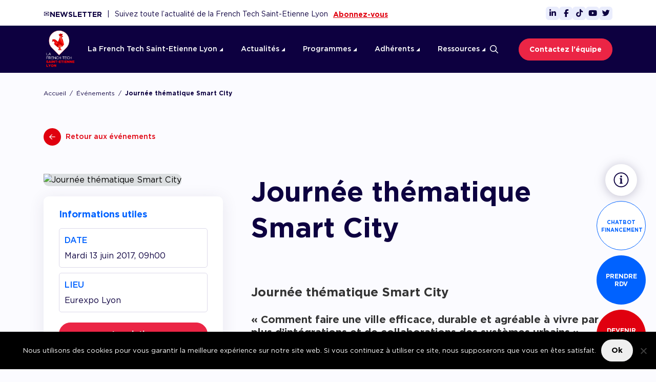

--- FILE ---
content_type: text/html; charset=UTF-8
request_url: https://www.lafrenchtech-stl.com/evenements/journee-thematique-smart-city/
body_size: 18092
content:
<!DOCTYPE html>
<html lang="fr-FR" class="no-js no-svg">
</69pixl>

<head>


    <meta property="og:image" content="" />
    <meta charset="UTF-8">
    <meta name="viewport" content="width=device-width, initial-scale=1">
    <link rel="profile" href="http://gmpg.org/xfn/11">

    <style type="text/css">
        @font-face{
            font-family:"Gotham";
            font-weight: 700;
            src:url("/wp-content/themes/69pixl-basic/assets/fonts/gotham/Gotham-Bold.woff2") format("woff2"), url("/wp-content/themes/69pixl-basic/assets/fonts/gotham/Gotham-Bold.woff") format("woff");
        }

        @font-face{
            font-family:"Gotham";
            font-weight: 600;
            src:url("/wp-content/themes/69pixl-basic/assets/fonts/gotham/Gotham-Bold.woff2") format("woff2"), url("/wp-content/themes/69pixl-basic/assets/fonts/gotham/Gotham-Bold.woff") format("woff");
        }

        @font-face{
            font-family:"Gotham";
            font-weight: 500;
            src:url("/wp-content/themes/69pixl-basic/assets/fonts/gotham/Gotham-Medium.woff2") format("woff2"), url("/wp-content/themes/69pixl-basic/assets/fonts/gotham/Gotham-Medium.woff") format("woff");
        }

        @font-face{
            font-family:"Gotham";
            font-weight: 400;
            src:url("/wp-content/themes/69pixl-basic/assets/fonts/gotham/Gotham-Book.woff2") format("woff2"), url("/wp-content/themes/69pixl-basic/assets/fonts/gotham/Gotham-Book.woff") format("woff");
        }

        @font-face{
            font-family:"Gotham";
            font-weight: 300;
            src:url("/wp-content/themes/69pixl-basic/assets/fonts/gotham/Gotham-Light.woff2") format("woff2"), url("/wp-content/themes/69pixl-basic/assets/fonts/gotham/Gotham-Light.woff") format("woff");
        }
    </style>

<script>(function(html){html.className = html.className.replace(/\bno-js\b/,'js')})(document.documentElement);</script>
<meta name='robots' content='index, follow, max-image-preview:large, max-snippet:-1, max-video-preview:-1' />

	<!-- This site is optimized with the Yoast SEO plugin v26.7 - https://yoast.com/wordpress/plugins/seo/ -->
	<title>Journée thématique Smart City - French Tech Saint-Etienne Lyon</title>
	<link rel="canonical" href="https://www.lafrenchtech-stl.com/evenements/journee-thematique-smart-city/" />
	<meta property="og:locale" content="fr_FR" />
	<meta property="og:type" content="article" />
	<meta property="og:title" content="Journée thématique Smart City - French Tech Saint-Etienne Lyon" />
	<meta property="og:url" content="https://www.lafrenchtech-stl.com/evenements/journee-thematique-smart-city/" />
	<meta property="og:site_name" content="French Tech Saint-Etienne Lyon" />
	<meta property="article:publisher" content="https://facebook.com" />
	<meta name="twitter:card" content="summary_large_image" />
	<script type="application/ld+json" class="yoast-schema-graph">{"@context":"https://schema.org","@graph":[{"@type":"WebPage","@id":"https://www.lafrenchtech-stl.com/evenements/journee-thematique-smart-city/","url":"https://www.lafrenchtech-stl.com/evenements/journee-thematique-smart-city/","name":"Journée thématique Smart City - French Tech Saint-Etienne Lyon","isPartOf":{"@id":"https://www.lafrenchtech-stl.com/#website"},"datePublished":"2020-10-13T17:05:26+00:00","breadcrumb":{"@id":"https://www.lafrenchtech-stl.com/evenements/journee-thematique-smart-city/#breadcrumb"},"inLanguage":"fr-FR","potentialAction":[{"@type":"ReadAction","target":["https://www.lafrenchtech-stl.com/evenements/journee-thematique-smart-city/"]}]},{"@type":"BreadcrumbList","@id":"https://www.lafrenchtech-stl.com/evenements/journee-thematique-smart-city/#breadcrumb","itemListElement":[{"@type":"ListItem","position":1,"name":"Home","item":"https://www.lafrenchtech-stl.com/"},{"@type":"ListItem","position":2,"name":"Journée thématique Smart City"}]},{"@type":"WebSite","@id":"https://www.lafrenchtech-stl.com/#website","url":"https://www.lafrenchtech-stl.com/","name":"French Tech Saint-Etienne Lyon","description":"L’association French Tech Saint-Etienne Lyon est au service de la croissance et internationalisation des start-up, scale-up et PME innovantes.","publisher":{"@id":"https://www.lafrenchtech-stl.com/#organization"},"potentialAction":[{"@type":"SearchAction","target":{"@type":"EntryPoint","urlTemplate":"https://www.lafrenchtech-stl.com/?s={search_term_string}"},"query-input":{"@type":"PropertyValueSpecification","valueRequired":true,"valueName":"search_term_string"}}],"inLanguage":"fr-FR"},{"@type":"Organization","@id":"https://www.lafrenchtech-stl.com/#organization","name":"French Tech Saint-Etienne Lyon","url":"https://www.lafrenchtech-stl.com/","logo":{"@type":"ImageObject","inLanguage":"fr-FR","@id":"https://www.lafrenchtech-stl.com/#/schema/logo/image/","url":"/wp-content/uploads/2023/05/logo-FTO.svg","contentUrl":"/wp-content/uploads/2023/05/logo-FTO.svg","width":1,"height":1,"caption":"French Tech Saint-Etienne Lyon"},"image":{"@id":"https://www.lafrenchtech-stl.com/#/schema/logo/image/"},"sameAs":["https://facebook.com","https://www.linkedin.com/company/lafrenchtech-onelse","https://youtube.com"]}]}</script>
	<!-- / Yoast SEO plugin. -->


<link rel='dns-prefetch' href='//www.googletagmanager.com' />
<link rel="alternate" type="application/rss+xml" title="French Tech Saint-Etienne Lyon &raquo; Flux" href="https://www.lafrenchtech-stl.com/feed/" />
<link rel="alternate" type="application/rss+xml" title="French Tech Saint-Etienne Lyon &raquo; Flux des commentaires" href="https://www.lafrenchtech-stl.com/comments/feed/" />
<link rel="alternate" title="oEmbed (JSON)" type="application/json+oembed" href="https://www.lafrenchtech-stl.com/wp-json/oembed/1.0/embed?url=https%3A%2F%2Fwww.lafrenchtech-stl.com%2Fevenements%2Fjournee-thematique-smart-city%2F" />
<link rel="alternate" title="oEmbed (XML)" type="text/xml+oembed" href="https://www.lafrenchtech-stl.com/wp-json/oembed/1.0/embed?url=https%3A%2F%2Fwww.lafrenchtech-stl.com%2Fevenements%2Fjournee-thematique-smart-city%2F&#038;format=xml" />
<link rel='stylesheet' id='contact-form-7-css' href='/wp-content/plugins/contact-form-7/includes/css/styles.css?ver=6.1.4' type='text/css' media='all' />
<link rel='stylesheet' id='cookie-notice-front-css' href='/wp-content/plugins/cookie-notice/css/front.min.css?ver=2.5.11' type='text/css' media='all' />
<link rel='stylesheet' id='style-css' href='/wp-content/themes/69pixl-basic/assets/dist/css/style.min.css?v10001&#038;ver=6.9' type='text/css' media='all' />
<script type="text/javascript" id="cookie-notice-front-js-before">
/* <![CDATA[ */
var cnArgs = {"ajaxUrl":"https:\/\/www.lafrenchtech-stl.com\/wp-admin\/admin-ajax.php","nonce":"0efdb87ddc","hideEffect":"fade","position":"bottom","onScroll":false,"onScrollOffset":100,"onClick":false,"cookieName":"cookie_notice_accepted","cookieTime":2592000,"cookieTimeRejected":2592000,"globalCookie":false,"redirection":false,"cache":false,"revokeCookies":false,"revokeCookiesOpt":"automatic"};

//# sourceURL=cookie-notice-front-js-before
/* ]]> */
</script>
<script type="text/javascript" src="/wp-content/plugins/cookie-notice/js/front.min.js?ver=2.5.11" id="cookie-notice-front-js"></script>
<script type="text/javascript" src="https://www.lafrenchtech-stl.com/wp-includes/js/jquery/jquery.min.js?ver=3.7.1" id="jquery-core-js"></script>
<script type="text/javascript" src="https://www.lafrenchtech-stl.com/wp-includes/js/jquery/jquery-migrate.min.js?ver=3.4.1" id="jquery-migrate-js"></script>

<!-- Extrait de code de la balise Google (gtag.js) ajouté par Site Kit -->
<!-- Extrait Google Analytics ajouté par Site Kit -->
<script type="text/javascript" src="https://www.googletagmanager.com/gtag/js?id=GT-55XJ9GS" id="google_gtagjs-js" async></script>
<script type="text/javascript" id="google_gtagjs-js-after">
/* <![CDATA[ */
window.dataLayer = window.dataLayer || [];function gtag(){dataLayer.push(arguments);}
gtag("set","linker",{"domains":["www.lafrenchtech-stl.com"]});
gtag("js", new Date());
gtag("set", "developer_id.dZTNiMT", true);
gtag("config", "GT-55XJ9GS");
//# sourceURL=google_gtagjs-js-after
/* ]]> */
</script>
<link rel="https://api.w.org/" href="https://www.lafrenchtech-stl.com/wp-json/" /><link rel="alternate" title="JSON" type="application/json" href="https://www.lafrenchtech-stl.com/wp-json/wp/v2/evenement/22207" /><link rel="EditURI" type="application/rsd+xml" title="RSD" href="https://www.lafrenchtech-stl.com/xmlrpc.php?rsd" />
<meta name="generator" content="WordPress 6.9" />
<link rel='shortlink' href='https://www.lafrenchtech-stl.com/?p=22207' />

    <style>
        .grecaptcha-badge{
            visibility: hidden;
        }
    </style>
    <meta name="generator" content="Site Kit by Google 1.170.0" /><meta name="google-site-verification" content="t13TjrBahdIp6Z7k-NZ58zz-H10YHFIe3HZ6CqXwgik"><meta name="google-site-verification" content="siuUwyl1pzJdnprPUzBN5gijDAoRDb-9JwKTYyt194I"><meta name="google-site-verification" content="HUJ5ycTaTT_ExY8W0FR0TAQqMXw6d1-OveagWauTZBU">
<!-- Balises Meta Google AdSense ajoutées par Site Kit -->
<meta name="google-adsense-platform-account" content="ca-host-pub-2644536267352236">
<meta name="google-adsense-platform-domain" content="sitekit.withgoogle.com">
<!-- Fin des balises Meta End Google AdSense ajoutées par Site Kit -->
<style type="text/css">.recentcomments a{display:inline !important;padding:0 !important;margin:0 !important;}</style><link rel="icon" href="/wp-content/uploads/2019/12/cropped-french-tech-one-lse-accueil-image-boite-a-outil-coq-1-32x32.png" sizes="32x32" />
<link rel="icon" href="/wp-content/uploads/2019/12/cropped-french-tech-one-lse-accueil-image-boite-a-outil-coq-1-192x192.png" sizes="192x192" />
<link rel="apple-touch-icon" href="/wp-content/uploads/2019/12/cropped-french-tech-one-lse-accueil-image-boite-a-outil-coq-1-180x180.png" />
<meta name="msapplication-TileImage" content="/wp-content/uploads/2019/12/cropped-french-tech-one-lse-accueil-image-boite-a-outil-coq-1-270x270.png" />

<script src="https://kit.fontawesome.com/e8ee92e874.js" crossorigin="anonymous"></script>
<link rel="stylesheet" href="https://cdnjs.cloudflare.com/ajax/libs/OwlCarousel2/2.3.4/assets/owl.carousel.min.css" integrity="sha512-tS3S5qG0BlhnQROyJXvNjeEM4UpMXHrQfTGmbQ1gKmelCxlSEBUaxhRBj/EFTzpbP4RVSrpEikbmdJobCvhE3g==" crossorigin="anonymous" referrerpolicy="no-referrer" />
<link rel="stylesheet" href="https://cdnjs.cloudflare.com/ajax/libs/OwlCarousel2/2.3.4/assets/owl.theme.default.css" integrity="sha512-OTcub78R3msOCtY3Tc6FzeDJ8N9qvQn1Ph49ou13xgA9VsH9+LRxoFU6EqLhW4+PKRfU+/HReXmSZXHEkpYoOA==" crossorigin="anonymous" referrerpolicy="no-referrer" />

</head>

<!-- Global site tag (gtag.js) - Google Analytics -->
<script async src="https://www.googletagmanager.com/gtag/js?id=UA-68301010-1"></script>
<script>
  window.dataLayer = window.dataLayer || [];
  function gtag(){dataLayer.push(arguments);}
  gtag('js', new Date());

  gtag('config', 'UA-68301010-1');
</script>


<script>
!function (w, d, t) {
  w.TiktokAnalyticsObject=t;var ttq=w[t]=w[t]||[];ttq.methods=["page","track","identify","instances","debug","on","off","once","ready","alias","group","enableCookie","disableCookie"],ttq.setAndDefer=function(t,e){t[e]=function(){t.push([e].concat(Array.prototype.slice.call(arguments,0)))}};for(var i=0;i<ttq.methods.length;i++)ttq.setAndDefer(ttq,ttq.methods[i]);ttq.instance=function(t){for(var e=ttq._i[t]||[],n=0;n<ttq.methods.length;n++)ttq.setAndDefer(e,ttq.methods[n]);return e},ttq.load=function(e,n){var i="https://analytics.tiktok.com/i18n/pixel/events.js";ttq._i=ttq._i||{},ttq._i[e]=[],ttq._i[e]._u=i,ttq._t=ttq._t||{},ttq._t[e]=+new Date,ttq._o=ttq._o||{},ttq._o[e]=n||{};var o=document.createElement("script");o.type="text/javascript",o.async=!0,o.src=i+"?sdkid="+e+"&lib="+t;var a=document.getElementsByTagName("script")[0];a.parentNode.insertBefore(o,a)};

  ttq.load('CJQTTSBC77U20ERJOHPG');
  ttq.page();
}(window, document, 'ttq');
</script>


<body class="wp-singular evenement-template-default single single-evenement postid-22207 wp-custom-logo wp-theme-69pixl-basic cookies-not-set group-blog has-header-image has-sidebar colors-light">


<div id="page" class="site">

            <div class="fix-buttons">
                            <a href="#" class="inscription-sticky" data-toggle="modal" data-target="#eventInfoModal">
                    <svg width="30" height="30" viewBox="0 0 30 30" fill="none" xmlns="http://www.w3.org/2000/svg">
                        <path d="M15 2.09375C21.9141 2.09375 27.6562 7.77734 27.6562 14.75C27.6562 21.7812 21.9727 27.4062 15 27.4062C7.96875 27.4062 2.34375 21.7812 2.34375 14.75C2.34375 7.77734 7.96875 2.09375 15 2.09375ZM15 0.21875C6.97266 0.21875 0.46875 6.78125 0.46875 14.75C0.46875 22.7773 6.97266 29.2812 15 29.2812C22.9688 29.2812 29.5312 22.7773 29.5312 14.75C29.5312 6.78125 22.9688 0.21875 15 0.21875ZM12.8906 20.375C12.4805 20.375 12.1875 20.7266 12.1875 21.0781V21.5469C12.1875 21.957 12.4805 22.25 12.8906 22.25H17.1094C17.4609 22.25 17.8125 21.957 17.8125 21.5469V21.0781C17.8125 20.7266 17.4609 20.375 17.1094 20.375H16.4062V12.1719C16.4062 11.8203 16.0547 11.4688 15.7031 11.4688H12.8906C12.4805 11.4688 12.1875 11.8203 12.1875 12.1719V12.6406C12.1875 13.0508 12.4805 13.3438 12.8906 13.3438H13.5938V20.375H12.8906ZM15 6.3125C13.9453 6.3125 13.125 7.19141 13.125 8.1875C13.125 9.24219 13.9453 10.0625 15 10.0625C15.9961 10.0625 16.875 9.24219 16.875 8.1875C16.875 7.19141 15.9961 6.3125 15 6.3125Z" fill="#0D0040"/>
                    </svg>
                </a>
            
            
            <a target="_blank" href="https://www.lafrenchtech-stl.com/chatbot-financement/" class="link-fix link-fix-0">Chatbot <br/>financement</a>
            <a target="_blank" href="https://rdv.lafrenchtech-stl.com" class="link-fix link-fix-1">PRENDRE RDV</a>
            <a target="_blank" href="https://www.lafrenchtech-stl.com/adherents/" class="link-fix link-fix-2">DEVENIR ADHÉRENT</a>

            <a target="_blank" href="https://rdv.lafrenchtech-stl.com" class="link-fix-mobile link-fix-1">
                <svg width="27" height="31" viewBox="0 0 27 31" fill="none" xmlns="http://www.w3.org/2000/svg">
                    <path d="M23.8125 4.5H21V1.45312C21 1.10156 20.6484 0.75 20.2969 0.75H19.8281C19.418 0.75 19.125 1.10156 19.125 1.45312V4.5H7.875V1.45312C7.875 1.10156 7.52344 0.75 7.17188 0.75H6.70312C6.29297 0.75 6 1.10156 6 1.45312V4.5H3.1875C1.60547 4.5 0.375 5.78906 0.375 7.3125V27.9375C0.375 29.5195 1.60547 30.75 3.1875 30.75H23.8125C25.3359 30.75 26.625 29.5195 26.625 27.9375V7.3125C26.625 5.78906 25.3359 4.5 23.8125 4.5ZM3.1875 6.375H23.8125C24.2812 6.375 24.75 6.84375 24.75 7.3125V10.125H2.25V7.3125C2.25 6.84375 2.66016 6.375 3.1875 6.375ZM23.8125 28.875H3.1875C2.66016 28.875 2.25 28.4648 2.25 27.9375V12H24.75V27.9375C24.75 28.4648 24.2812 28.875 23.8125 28.875ZM9.04688 19.5C9.39844 19.5 9.75 19.207 9.75 18.7969V16.4531C9.75 16.1016 9.39844 15.75 9.04688 15.75H6.70312C6.29297 15.75 6 16.1016 6 16.4531V18.7969C6 19.207 6.29297 19.5 6.70312 19.5H9.04688ZM14.6719 19.5C15.0234 19.5 15.375 19.207 15.375 18.7969V16.4531C15.375 16.1016 15.0234 15.75 14.6719 15.75H12.3281C11.918 15.75 11.625 16.1016 11.625 16.4531V18.7969C11.625 19.207 11.918 19.5 12.3281 19.5H14.6719ZM20.2969 19.5C20.6484 19.5 21 19.207 21 18.7969V16.4531C21 16.1016 20.6484 15.75 20.2969 15.75H17.9531C17.543 15.75 17.25 16.1016 17.25 16.4531V18.7969C17.25 19.207 17.543 19.5 17.9531 19.5H20.2969ZM14.6719 25.125C15.0234 25.125 15.375 24.832 15.375 24.4219V22.0781C15.375 21.7266 15.0234 21.375 14.6719 21.375H12.3281C11.918 21.375 11.625 21.7266 11.625 22.0781V24.4219C11.625 24.832 11.918 25.125 12.3281 25.125H14.6719ZM9.04688 25.125C9.39844 25.125 9.75 24.832 9.75 24.4219V22.0781C9.75 21.7266 9.39844 21.375 9.04688 21.375H6.70312C6.29297 21.375 6 21.7266 6 22.0781V24.4219C6 24.832 6.29297 25.125 6.70312 25.125H9.04688ZM20.2969 25.125C20.6484 25.125 21 24.832 21 24.4219V22.0781C21 21.7266 20.6484 21.375 20.2969 21.375H17.9531C17.543 21.375 17.25 21.7266 17.25 22.0781V24.4219C17.25 24.832 17.543 25.125 17.9531 25.125H20.2969Z" fill="white"/>
                </svg>
            </a>
            <a target="_blank" href="https://www.lafrenchtech-stl.com/adherents/" class="link-fix-mobile link-fix-2">
                <svg width="34" height="31" viewBox="0 0 34 31" fill="none" xmlns="http://www.w3.org/2000/svg">
                    <path d="M32.9375 8.71875L31.5312 7.3125C30.3008 6.08203 28.4258 6.08203 27.1953 7.3125L22.625 11.8828V8.48438C22.625 7.78125 22.2734 7.01953 21.7461 6.49219L16.8828 1.62891C16.3555 1.10156 15.5938 0.75 14.8906 0.75H2.87891C1.35547 0.808594 0.125 2.03906 0.125 3.62109V27.9961C0.125 29.5195 1.35547 30.75 2.87891 30.75H19.8125C21.3359 30.75 22.625 29.5195 22.625 27.9961V23.25C22.9766 22.957 23.3281 22.7227 23.6797 22.3711L32.9375 13.0547C33.5234 12.4688 33.8164 11.707 33.8164 10.8867C33.8164 10.0664 33.5234 9.30469 32.9375 8.71875ZM15.125 2.68359C15.2422 2.74219 15.418 2.80078 15.5352 2.91797L20.457 7.83984C20.5742 7.95703 20.6328 8.13281 20.6914 8.30859H15.125V2.68359ZM20.75 27.9961C20.75 28.4648 20.2812 28.9336 19.8125 28.9336H2.87891C2.41016 28.9336 1.94141 28.4648 1.94141 27.9961V3.62109C1.94141 3.09375 2.41016 2.625 2.87891 2.625H13.25V8.77734C13.25 9.53906 13.8359 10.125 14.6562 10.125H20.75V13.7578L17.8789 16.5703C16.1211 18.3281 15.125 20.7891 15.125 23.25C14.8906 23.25 14.6562 23.1328 14.5391 22.8984C13.8359 21.4922 11.8438 21.1406 10.6719 22.0781L9.85156 19.6172C9.67578 19.0312 9.14844 18.6797 8.5625 18.6797C7.91797 18.6797 7.39062 19.0312 7.21484 19.6172L6.16016 22.8398C6.04297 23.0742 5.80859 23.25 5.51562 23.25H4.8125C4.28516 23.25 3.875 23.7188 3.875 24.1875C3.875 24.7148 4.28516 25.125 4.8125 25.125H5.51562C6.62891 25.125 7.56641 24.4805 7.91797 23.4258L8.5625 21.5508L9.5 24.5391C9.79297 25.3008 10.8477 25.3594 11.2578 24.6562L11.668 23.7188C11.9023 23.25 12.6055 23.25 12.8984 23.7773C13.3086 24.5977 14.1289 25.125 15.125 25.125H17C18.2891 25.125 19.5195 24.8906 20.75 24.3633V27.9961ZM22.332 21.0234C21.1016 22.2539 18.6992 23.25 17 23.25C17 21.2578 17.7617 19.3242 19.2266 17.918L26.2578 10.8867L29.3633 13.9922L22.332 21.0234ZM31.6484 11.707L30.418 12.9375L27.3125 9.83203L28.543 8.60156C29.0117 8.19141 29.7148 8.19141 30.1836 8.60156L31.6484 10.0664C32.0586 10.5352 32.0586 11.2383 31.6484 11.707Z" fill="white"/>
                </svg>
            </a>
        </div>
    
    <nav class="navbar navbar-expand-lg text-uppercase fixed-top ">
        <div class="small-menu">
            <div class="content">
                <div class="container">
                    <div class="row">
                        <div class="subscribe col-12 col-lg-8">
                            <span class="link link-top"> 
                                <div class="block_newsletter">
                                    <div class="letter">✉️</div>
                                    <div class="newsletter">NEWSLETTER</div>
                                </div>
                                <div class="separator d-none d-lg-block">|</div> 
                                <div class="news_texte">Suivez toute l’actualité de la French Tech Saint-Etienne Lyon</div>
                                <a href="/inscription-a-la-newsletter/">Abonnez-vous</a>
                            </span>
                        </div>
                        <div class="social col-12 col-lg-4">
                            <div class="icon">
                                <div class="content-icon">
                                    <a target="_blank" href="https://www.linkedin.com/company/lafrenchtech-ste-lyon/"><i class="fab fa-linkedin-in"></i></a>
                                </div>
                            </div>
                            <div class="icon">
                                <div class="content-icon">
                                    <a target="_blank" href="https://www.facebook.com/FrenchTechSaintEtienneLyon"><i class="fab fa-facebook-f"></i></a>
                                </div>
                            </div>
                            <div class="icon">
                                <div class="content-icon">
                                    <a target="_blank" href="https://www.tiktok.com/@frenchtechstetiennelyon"><i class="fab fa-tiktok"></i></a>
                                </div>
                            </div>
                            <div class="icon">
                                <div class="content-icon">
                                    <a target="_blank" href="https://www.youtube.com/channel/UCv9jc5quV1lkev6ryCPg2Kg"><i class="fab fa-youtube"></i></a>
                                </div>
                            </div>
                            <div class="icon">
                                <div class="content-icon">
                                    <a target="_blank" href="https://twitter.com/FrenchTechOneLS"><i class="fab fa-twitter"></i></a>
                                </div>
                            </div>
                        </div>
                    </div>
                </div>
            </div>
        </div>

        <div class="main-menu">
            <div class="container">
                <div class="content">
                    <div class="logo-header">
                        <a href="https://www.lafrenchtech-stl.com">
                            <img src="/wp-content/uploads/2023/09/3289e9257bff0fd5beab60d6da28ceaf.png" class="custom-logo animated fadeIn delay-0-3s" alt="Logo">
                        </a>
                    </div> 

                    <div class="header_top--search d-lg-none">
                        <div class="search-modal">
                            <form id="searchformnav" method="get" action="https://www.lafrenchtech-stl.com/recherche" role="form" data-toggle="validator">
                                <div class="search-container">
                                    <label class="d-none" for="q">Rechercher</label>
                                    <input type="text" class="form-control search-field" name="q" id="q" placeholder="Que recherchez-vous ?" required value="">
                                    <button class="icon" type="submit"><i class="far fa-search"></i></button>
                                </div>
                            </form>
                        </div>

                        <button class="search-mobile">
                            <i class="far fa-search"></i>
                        </button>

                        <div class="close-search-modal">
                            <i class="far fa-times"></i>
                        </div>
                    </div>

                    <div class="header_top--burger d-lg-none">
                        <div class="burger"><span></span></div>
                    </div>

                    <ul class="main_menu">
                                                                                    <li class="main_menu_parent has_sub_menu"><!-- class "active" si page ou sous page en cours -->
                                    <a class="desktop_link" href="" title="">La French Tech Saint-Etienne Lyon <img class="arrow" src="/wp-content/themes/69pixl-basic/assets/images/toggle-white-arrow.svg" alt=""></a>
                                    <button class="mob_link" title="">La French Tech Saint-Etienne Lyon <img class="arrow" src="/wp-content/themes/69pixl-basic/assets/images/toggle-white-arrow.svg" alt=""></button><!-- mobile -->
                                    
                                                                            <div class="sub_menu_wrap"><!-- position fixed -->
                                            <div class="sub_menu"> 
                                                <button class="sub_menu--cancel d-lg-none"><i class="fa fa-arrow-left"></i>Retour</button>

                                                <div class="sub_menu--col sub_menu--left">
                                                                                                            <h5 class="title_menu">La French Tech Saint-Etienne Lyon</h5>
                                                        <p class="desc">French Tech Saint-Etienne Lyon
favorise la création, la croissance
et l’internationalisation des entreprises
innovantes de Lyon et de Saint-Étienne.</p>
                                                                                                    </div>
                                                        
                                                <div class="sub_menu--col sub_menu--right">
                                                                                                                                                                                                                                        <a href="https://www.lafrenchtech-stl.com/notre-ecosysteme/">
                                                                    <img src="/wp-content/uploads/2023/05/picto-plante.svg" alt="Picto-plante">
                                                                    <p class="title_desc">Notre écosystème</p>
                                                                </a>
                                                                                                                                                                                            <a href="https://www.lafrenchtech-stl.com/lassociation-french-tech/">
                                                                    <img src="/wp-content/uploads/2023/05/picto-association.svg" alt="Picto-association">
                                                                    <p class="title_desc">L’association French Tech</p>
                                                                </a>
                                                                                                                                                                                            <a href="https://www.lafrenchtech-stl.com/les-groupes-de-travail/">
                                                                    <img src="/wp-content/uploads/2023/05/picto-equipe.svg" alt="Picto-équipe">
                                                                    <p class="title_desc">Les groupes de travail</p>
                                                                </a>
                                                                                                                                                                                     

                                                         
                                                                                                    </div>
                                            </div>
                                        </div>
                                                                    </li>
                                                                                                                <li class="main_menu_parent has_sub_menu"><!-- class "active" si page ou sous page en cours -->
                                    <a class="desktop_link" href="" title="">Actualités <img class="arrow" src="/wp-content/themes/69pixl-basic/assets/images/toggle-white-arrow.svg" alt=""></a>
                                    <button class="mob_link" title="">Actualités <img class="arrow" src="/wp-content/themes/69pixl-basic/assets/images/toggle-white-arrow.svg" alt=""></button><!-- mobile -->
                                    
                                                                            <div class="sub_menu_wrap"><!-- position fixed -->
                                            <div class="sub_menu"> 
                                                <button class="sub_menu--cancel d-lg-none"><i class="fa fa-arrow-left"></i>Retour</button>

                                                <div class="sub_menu--col sub_menu--left">
                                                                                                            <h5 class="title_menu">Toutes les actualités de la French Tech</h5>
                                                        <p class="desc">Nouveaux adhérents, les dernières nouvelles de l'écosystème, les conseils de pairs, les articles d'expertises...  Mais aussi les AAC/AAP, nos événements ainsi que ceux de nos adhérents et partenaires...</p>
                                                                                                    </div>
                                                        
                                                <div class="sub_menu--col sub_menu--right">
                                                                                                                                                                                                                                        <a href="https://www.lafrenchtech-stl.com/actualites/">
                                                                    <img src="/wp-content/uploads/2023/05/picto-cloche.svg" alt="Picto-cloche">
                                                                    <p class="title_desc">Nos news</p>
                                                                </a>
                                                                                                                                                                                            <a href="https://www.lafrenchtech-stl.com/grand-angle/">
                                                                    <img src="/wp-content/uploads/2023/05/Picto-dossier.svg" alt="Picto-dossier">
                                                                    <p class="title_desc">Grand angle</p>
                                                                </a>
                                                                                                                                                                                            <a href="https://www.lafrenchtech-stl.com/frenchtech-ste-lyon-evenements/">
                                                                    <img src="/wp-content/uploads/2023/05/picto-calendrier.svg" alt="Picto-calendrier">
                                                                    <p class="title_desc">Agenda</p>
                                                                </a>
                                                                                                                                                                                            <a href="https://www.lafrenchtech-stl.com/appels/">
                                                                    <img src="/wp-content/uploads/2023/05/picto-megaphone.svg" alt="Picto-mégaphone">
                                                                    <p class="title_desc">Les appels</p>
                                                                </a>
                                                                                                                                    <p class="comment">Appel à candidatures, appel à manifestation d’intérêt et appel à projets</p>
                                                                                                                                                                                     

                                                         
                                                                                                    </div>
                                            </div>
                                        </div>
                                                                    </li>
                                                                                                                <li class="main_menu_parent has_sub_menu"><!-- class "active" si page ou sous page en cours -->
                                    <a class="desktop_link" href="" title="">Programmes <img class="arrow" src="/wp-content/themes/69pixl-basic/assets/images/toggle-white-arrow.svg" alt=""></a>
                                    <button class="mob_link" title="">Programmes <img class="arrow" src="/wp-content/themes/69pixl-basic/assets/images/toggle-white-arrow.svg" alt=""></button><!-- mobile -->
                                    
                                                                            <div class="sub_menu_wrap"><!-- position fixed -->
                                            <div class="sub_menu"> 
                                                <button class="sub_menu--cancel d-lg-none"><i class="fa fa-arrow-left"></i>Retour</button>

                                                <div class="sub_menu--col sub_menu--left">
                                                                                                                                                                        <div class="toggle_content collapse-card open-sub-menu show" data-menu="#item-sub-menu-0" 
                                                                aria-expanded="true" aria-controls="item-collapse-0">
                                                                <div class="toggle_block">
                                                                    <div class="content_block">
                                                                        <img src="/wp-content/uploads/2023/05/picto-idee.svg" alt="Picto-idee">
                                                                        <p class="title_desc">Accompagner la création</p>
                                                                    </div>
                                                                    <img class="arrow d-lg-none" src="/wp-content/themes/69pixl-basic/assets/images/toggle-arrow.svg" alt="">
                                                                </div>
                                                                <div class="programmes-mobile"> 
                                                                                                                                            <a class="title_list" href="https://www.lafrenchtech-stl.com/programme/lyon-start-up/"><div class="title-sub-menu-page">Lyon Start Up</div></a>
                                                                                                                                            <a class="title_list" href="https://www.lafrenchtech-stl.com/programme/french-tech-tremplin/"><div class="title-sub-menu-page">French Tech Tremplin</div></a>
                                                                    
                                                                                                                                    </div>
                                                            </div>
                                                                                                                    <div class="toggle_content collapse-card open-sub-menu " data-menu="#item-sub-menu-1" 
                                                                aria-expanded="true" aria-controls="item-collapse-1">
                                                                <div class="toggle_block">
                                                                    <div class="content_block">
                                                                        <img src="/wp-content/uploads/2023/05/picto-tirelire.svg" alt="Picto-tirelire">
                                                                        <p class="title_desc">Accompagner le financement</p>
                                                                    </div>
                                                                    <img class="arrow d-lg-none" src="/wp-content/themes/69pixl-basic/assets/images/toggle-arrow.svg" alt="">
                                                                </div>
                                                                <div class="programmes-mobile"> 
                                                                                                                                            <a class="title_list" href="https://www.lafrenchtech-stl.com/programme/bourse-french-tech/"><div class="title-sub-menu-page">Bourse French Tech</div></a>
                                                                                                                                            <a class="title_list" href="https://www.lafrenchtech-stl.com/programme/french-tech-rise/"><div class="title-sub-menu-page">French Tech Rise</div></a>
                                                                                                                                            <a class="title_list" href="https://www.lafrenchtech-stl.com/programme/french-tech-seed/"><div class="title-sub-menu-page">French Tech Seed</div></a>
                                                                    
                                                                                                                                            <div class="chatbot-menu-mobile">Vous ne savez pas quel financement choisir ? <br/><a target="_blank" href="https://www.lafrenchtech-stl.com/chatbot-financement/">Demandez à notre chatbot financement</a></div>
                                                                                                                                    </div>
                                                            </div>
                                                                                                                    <div class="toggle_content collapse-card open-sub-menu " data-menu="#item-sub-menu-2" 
                                                                aria-expanded="true" aria-controls="item-collapse-2">
                                                                <div class="toggle_block">
                                                                    <div class="content_block">
                                                                        <img src="/wp-content/uploads/2023/05/picto-mairie.svg" alt="Picto-mairie">
                                                                        <p class="title_desc">Accompagner les démarches administratives</p>
                                                                    </div>
                                                                    <img class="arrow d-lg-none" src="/wp-content/themes/69pixl-basic/assets/images/toggle-arrow.svg" alt="">
                                                                </div>
                                                                <div class="programmes-mobile"> 
                                                                                                                                            <a class="title_list" href="https://www.lafrenchtech-stl.com/programme/french-tech-central/"><div class="title-sub-menu-page">French Tech Central</div></a>
                                                                    
                                                                                                                                    </div>
                                                            </div>
                                                                                                                    <div class="toggle_content collapse-card open-sub-menu " data-menu="#item-sub-menu-3" 
                                                                aria-expanded="true" aria-controls="item-collapse-3">
                                                                <div class="toggle_block">
                                                                    <div class="content_block">
                                                                        <img src="/wp-content/uploads/2023/05/picto-croissance.svg" alt="Picto-croissance">
                                                                        <p class="title_desc">Accompagner la croissance</p>
                                                                    </div>
                                                                    <img class="arrow d-lg-none" src="/wp-content/themes/69pixl-basic/assets/images/toggle-arrow.svg" alt="">
                                                                </div>
                                                                <div class="programmes-mobile"> 
                                                                                                                                            <a class="title_list" href="https://www.lafrenchtech-stl.com/programme/scaleup-excellence/"><div class="title-sub-menu-page">Scaleup Excellence</div></a>
                                                                                                                                            <a class="title_list" href="https://www.lafrenchtech-stl.com/programme/french-tech-next40-120/"><div class="title-sub-menu-page">French Tech 40/120</div></a>
                                                                                                                                            <a class="title_list" href="https://www.lafrenchtech-stl.com/programme/french-tech-2030/"><div class="title-sub-menu-page">French Tech 2030</div></a>
                                                                                                                                            <a class="title_list" href="https://www.lafrenchtech-stl.com/programme/je-choisis-la-french-tech/"><div class="title-sub-menu-page">Je Choisis La French Tech</div></a>
                                                                    
                                                                                                                                    </div>
                                                            </div>
                                                                                                                    <div class="toggle_content collapse-card open-sub-menu " data-menu="#item-sub-menu-4" 
                                                                aria-expanded="true" aria-controls="item-collapse-4">
                                                                <div class="toggle_block">
                                                                    <div class="content_block">
                                                                        <img src="/wp-content/uploads/2023/05/picto-cible.svg" alt="Picto-cible">
                                                                        <p class="title_desc">Accompagner l’impact</p>
                                                                    </div>
                                                                    <img class="arrow d-lg-none" src="/wp-content/themes/69pixl-basic/assets/images/toggle-arrow.svg" alt="">
                                                                </div>
                                                                <div class="programmes-mobile"> 
                                                                                                                                            <a class="title_list" href="https://www.lafrenchtech-stl.com/programme/merit/"><div class="title-sub-menu-page">MERIT</div></a>
                                                                    
                                                                                                                                    </div>
                                                            </div>
                                                                                                                                                            </div>
                                                        
                                                <div class="sub_menu--col sub_menu--right">
                                                                                                             

                                                                                                                                                                                    
                                                                <div id="item-sub-menu-0" class="collapse-sub-menu show">
                                                                    <h5 class="toggle_title">Accompagner la création</h5>
                                                                                                                                            <a class="title_list" href="https://www.lafrenchtech-stl.com/programme/lyon-start-up/"><div class="title-sub-menu-page">Lyon Start Up</div></a>
                                                                                                                                            <a class="title_list" href="https://www.lafrenchtech-stl.com/programme/french-tech-tremplin/"><div class="title-sub-menu-page">French Tech Tremplin</div></a>
                                                                    
                                                                    
                                                                </div>
                                                                                                                            
                                                                <div id="item-sub-menu-1" class="collapse-sub-menu ">
                                                                    <h5 class="toggle_title">Accompagner le financement</h5>
                                                                                                                                            <a class="title_list" href="https://www.lafrenchtech-stl.com/programme/bourse-french-tech/"><div class="title-sub-menu-page">Bourse French Tech</div></a>
                                                                                                                                            <a class="title_list" href="https://www.lafrenchtech-stl.com/programme/french-tech-rise/"><div class="title-sub-menu-page">French Tech Rise</div></a>
                                                                                                                                            <a class="title_list" href="https://www.lafrenchtech-stl.com/programme/french-tech-seed/"><div class="title-sub-menu-page">French Tech Seed</div></a>
                                                                    
                                                                                                                                            <div class="chatbot-menu">Vous ne savez pas quel financement choisir ? <br/><a target="_blank" href="https://www.lafrenchtech-stl.com/chatbot-financement/">Demandez à notre chatbot financement</a></div>
                                                                    
                                                                </div>
                                                                                                                            
                                                                <div id="item-sub-menu-2" class="collapse-sub-menu ">
                                                                    <h5 class="toggle_title">Accompagner les démarches administratives</h5>
                                                                                                                                            <a class="title_list" href="https://www.lafrenchtech-stl.com/programme/french-tech-central/"><div class="title-sub-menu-page">French Tech Central</div></a>
                                                                    
                                                                    
                                                                </div>
                                                                                                                            
                                                                <div id="item-sub-menu-3" class="collapse-sub-menu ">
                                                                    <h5 class="toggle_title">Accompagner la croissance</h5>
                                                                                                                                            <a class="title_list" href="https://www.lafrenchtech-stl.com/programme/scaleup-excellence/"><div class="title-sub-menu-page">Scaleup Excellence</div></a>
                                                                                                                                            <a class="title_list" href="https://www.lafrenchtech-stl.com/programme/french-tech-next40-120/"><div class="title-sub-menu-page">French Tech 40/120</div></a>
                                                                                                                                            <a class="title_list" href="https://www.lafrenchtech-stl.com/programme/french-tech-2030/"><div class="title-sub-menu-page">French Tech 2030</div></a>
                                                                                                                                            <a class="title_list" href="https://www.lafrenchtech-stl.com/programme/je-choisis-la-french-tech/"><div class="title-sub-menu-page">Je Choisis La French Tech</div></a>
                                                                    
                                                                    
                                                                </div>
                                                                                                                            
                                                                <div id="item-sub-menu-4" class="collapse-sub-menu ">
                                                                    <h5 class="toggle_title">Accompagner l’impact</h5>
                                                                                                                                            <a class="title_list" href="https://www.lafrenchtech-stl.com/programme/merit/"><div class="title-sub-menu-page">MERIT</div></a>
                                                                    
                                                                    
                                                                </div>
                                                            

                                                         
                                                                                                    </div>
                                            </div>
                                        </div>
                                                                    </li>
                                                                                                                <li class="main_menu_parent has_sub_menu"><!-- class "active" si page ou sous page en cours -->
                                    <a class="desktop_link" href="https://www.lafrenchtech-stl.com/adherents/" title="">Adhérents <img class="arrow" src="/wp-content/themes/69pixl-basic/assets/images/toggle-white-arrow.svg" alt=""></a>
                                    <button class="mob_link" title="">Adhérents <img class="arrow" src="/wp-content/themes/69pixl-basic/assets/images/toggle-white-arrow.svg" alt=""></button><!-- mobile -->
                                    
                                                                            <div class="sub_menu_wrap"><!-- position fixed -->
                                            <div class="sub_menu"> 
                                                <button class="sub_menu--cancel d-lg-none"><i class="fa fa-arrow-left"></i>Retour</button>

                                                <div class="sub_menu--col sub_menu--left">
                                                                                                            <h5 class="title_menu">Le réseau de la French Tech Saint-Etienne Lyon</h5>
                                                        <p class="desc">La French Tech Saint-Etienne Lyon compte plus de 450 adhérents. Découvrez-les</p>
                                                                                                    </div>
                                                        
                                                <div class="sub_menu--col sub_menu--right">
                                                                                                                                                                                                                                        <a href="https://www.lafrenchtech-stl.com/adherents/">
                                                                    <img src="/wp-content/uploads/2023/05/picto-adherents.svg" alt="Picto-adhérents">
                                                                    <p class="title_desc">Startups & Scaleups adhérentes</p>
                                                                </a>
                                                                                                                                                                                            <a href="https://www.lafrenchtech-stl.com/ftone-structures-accompagnantes-programmes/">
                                                                    <img src="/wp-content/uploads/2023/05/picto-groupe.svg" alt="Picto-groupe">
                                                                    <p class="title_desc">Acteurs de l’innovation</p>
                                                                </a>
                                                                                                                                                                                            <a href="https://www.lafrenchtech-stl.com/frenchtech-ste-lyon-job-board/">
                                                                    <img src="/wp-content/uploads/2023/05/picto-loupe.svg" alt="Picto-loupe">
                                                                    <p class="title_desc">Offres d’emploi</p>
                                                                </a>
                                                                                                                                                                                     

                                                         
                                                                                                    </div>
                                            </div>
                                        </div>
                                                                    </li>
                                                                                                                <li class="main_menu_parent has_sub_menu"><!-- class "active" si page ou sous page en cours -->
                                    <a class="desktop_link" href="" title="">Ressources <img class="arrow" src="/wp-content/themes/69pixl-basic/assets/images/toggle-white-arrow.svg" alt=""></a>
                                    <button class="mob_link" title="">Ressources <img class="arrow" src="/wp-content/themes/69pixl-basic/assets/images/toggle-white-arrow.svg" alt=""></button><!-- mobile -->
                                    
                                                                            <div class="sub_menu_wrap"><!-- position fixed -->
                                            <div class="sub_menu"> 
                                                <button class="sub_menu--cancel d-lg-none"><i class="fa fa-arrow-left"></i>Retour</button>

                                                <div class="sub_menu--col sub_menu--left">
                                                                                                            <h5 class="title_menu">Ressources</h5>
                                                        <p class="desc">Réécouter nos podcasts, revoir nos webinaires, ou accéder à des panoramas en pdf.. toutes les ressources utiles sont à votre disposition.</p>
                                                                                                    </div>
                                                        
                                                <div class="sub_menu--col sub_menu--right">
                                                                                                                                                                                                                                        <a href="https://www.lafrenchtech-stl.com/podcasts/">
                                                                    <img src="/wp-content/uploads/2025/02/Picto-podcasts.svg" alt="Picto-podcasts">
                                                                    <p class="title_desc">Podcasts</p>
                                                                </a>
                                                                                                                                                                                            <a href="https://www.lafrenchtech-stl.com/replay-webinaires/">
                                                                    <img src="/wp-content/uploads/2025/02/Picto-replay.svg" alt="Picto-replay">
                                                                    <p class="title_desc">Replay webinaires</p>
                                                                </a>
                                                                                                                                                                                            <a href="https://www.lafrenchtech-stl.com/panoramas/">
                                                                    <img src="/wp-content/uploads/2025/02/Picto-panoramas.svg" alt="Picto-panoramas">
                                                                    <p class="title_desc">Panoramas</p>
                                                                </a>
                                                                                                                                                                                            <a href="https://www.lafrenchtech-stl.com/chatbot-financement/">
                                                                    <img src="/wp-content/uploads/2025/02/Picto-chatbot.svg" alt="Picto-chatbot">
                                                                    <p class="title_desc">Chatbot financement</p>
                                                                </a>
                                                                                                                                                                                     

                                                         
                                                                                                    </div>
                                            </div>
                                        </div>
                                                                    </li>
                                                                                                                <li class="header_top--search d-none d-lg-block">
                                    <div class="search-modal">
                                        <form id="searchformnav" method="get" action="https://www.lafrenchtech-stl.com/recherche" role="form" data-toggle="validator">
                                            <div class="search-container">
                                                <label class="d-none" for="q">Rechercher</label>
                                                <input type="text" class="form-control search-field" name="q" id="q" placeholder="Que recherchez-vous ?" required value="">
                                                <button class="icon" type="submit"><i class="far fa-search"></i></button>
                                            </div>
                                        </form>
                                    </div>

                                    <button class="search-mobile">
                                        <i class="far fa-search"></i>
                                    </button>

                                    <div class="close-search-modal">
                                        <i class="far fa-times"></i>
                                    </div>
                                </li>

                                <li class="main_menu_parent is_btn is_btn_contact">
                                    <a href="https://www.lafrenchtech-stl.com/frenchtech-ste-lyon-contact/" title="">
                                        <button class="button full-red">
                                            Contactez l'équipe                                        </button>
                                    </a>
                                </li>
                                                                        </ul>
                </div>
            </div>
        </div> 
    </nav>

    <div class="site-content-contain ">
        <div id="content" class="site-content">


<section class="single-events breadcrumb-transparent">
	<div class="breadcrumb">
	<div class="container">
		<ul>
			<li><a href="https://www.lafrenchtech-stl.com">Accueil</a></li>
			
			
							<li><a href="/evenements">Événements</a></li>
			
            
            
                        
			
            <li>
                                                    <span>Journée thématique Smart City</span>
                            </li>

                        		</ul>
	</div>
</div>

    <div id="return" class="d-lg-none">
        <div class="container">
            <div class="row">
                <div class="col-12">  
                    <div class="content">
                        <a href="https://www.lafrenchtech-stl.com/frenchtech-ste-lyon-evenements/">
                            <img class="red-button" src="/wp-content/themes/69pixl-basic/assets/images/bouton-rouge.svg">
                            Retour aux événements
                        </a>
                    </div>
                </div>
            </div>
        </div>
    </div>

    <div id="return" class="d-none d-lg-block">
        <div class="container">
            <div class="content">
                <a href="https://www.lafrenchtech-stl.com/frenchtech-ste-lyon-evenements/">
                    <img class="red-button" src="/wp-content/themes/69pixl-basic/assets/images/bouton-rouge.svg">
                    Retour aux événements                                    
                </a>
            </div>
        </div>
    </div>

    <div class="container">
    	<div class="row">
    		<div class="col-12">
    			<div class="all-informations">
	    			<div class="row">
			    		<div class="col-12 col-lg-4 order-lg-1">
						    <div id="informations">
					            <div class="row">
					                <div class="col-12">
                                        <h1 class="header-home-title d-lg-none">Journée thématique Smart City</h1>

                                        <img class="img-sidebar" src="https://cibul.s3.amazonaws.com/event_journee-thematique-smart-city_410869.jpg" alt="Journée thématique Smart City" />

					                    <div class="content info-block">
					                        <div class="title">Informations utiles</div>
					                        <div class="line">
                                                <div class="label">DATE</div>
					                        	<div class="value">Mardi 13 juin 2017, 09h00</div>
					                        </div>
                                            <div class="line">
                                                <div class="label">LIEU</div>
                                                <div class="value">Eurexpo Lyon</div>
                                            </div>
					                    	<div class="link">
                                                                                                    <a target="_blank" href="http://www.minalogic.com/fr/evenement/journee-thematique-smart-city">
                                                        <button class="button full-red">
                                                                                                                            Inscription
                                                                                                                    </button>
                                                    </a>
                                                					                		</div>
					                    </div>
					                </div>
						        </div>
						    </div>
					    </div>
					    <div class="col-12 col-lg-8 order-lg-2">
					    	<div class="left-desktop">

                                <h1 class="header-home-title d-none d-lg-block">Journée thématique Smart City</h1>

							    <div id="contenu">
						            <div class="row">
						                <div class="col-12">
						                	<div class="html">
						                		<h2>Journée thématique Smart City</h2>
</p>
<h3>« Comment faire une ville efficace, durable et agréable à vivre par plus d’intégrations et de collaborations des systèmes urbains »</h3>
</p>
<p>La <strong>Smart City</strong> ou <strong>ville intelligente</strong> construit un modèle économique pour que la ville de demain, riche en innovations technologiques, propose de nouveaux usages et de nouveaux services plus performants dans de nombreux secteurs : le transport, le bâtiment, l’énergie, la gestion des ressources naturelles, la gestion des déchets…</p>
</p>
<p>Cette journée sera l&rsquo;occasion de présenter les dernières <strong>innovations</strong>, les <strong>perspectives</strong> et les <strong>enjeux</strong> de ce marché est en plein essor qui propose de belles opportunités de développement pour les entreprises.</p>
</p>
<p><strong>Une journée pour :</strong></p>
</p>
<ul>
<li>Etre informé des dernières innovations, des perspectives et des enjeux</li>
<li>Identifier et rencontrer de futurs partenaires dans ce secteur</li>
<li>Nouer et développer des partenariats industriels et technologiques</li>
<li>Echanger sur des projets R&amp;D avec des spécialistes du domaine</li>
</ul>
<p>Un format propice au networking et au business !</p>
</p>
<p><strong>Des conférences</strong></p>
</p>
<ul>
<li>Un <strong>cycle de conférences courtes et complémentaires</strong> par des spécialistes du domaine pour découvrir et être informé des dernières innovations technologiques et des perspectives business et marchés </li>
</ul>
<p><a href="http://www.minalogic.com/sites/default/files/2017.06.13_jt1_programme_detaille_2.pdf">Découvrez le programme détaillé ici</a></p>
</p>
<p>*<em>Une session Posters – Démonstrations – Exposition de Produits  *</em></p>
</p>
<p>Au cours de la journée, nous vous offrons la possibilité de présenter : </p>
</p>
<ul>
<li>Un poster scientifique et technique pour présenter une offre, une publication</li>
<li>Un poster commercial pour présenter une offre, un service, un produit</li>
<li>Un produit assorti d&rsquo;une démonstration pour présenter votre offre technologique</li>
</ul>
<p>Si vous êtes intéressés, merci de transmettre votre demande avant le 2 juin à David VITALE – <a href="mailto:david.vitale@minalogic.com">david.vitale@minalogic.com</a> 04 28 07 01 77   </p>
</p>
<p><strong>De nombreux temps d’échanges</strong>  </p>
</p>
<p>Un tour de Table permettant à chacun de mettre en avant ses compétences, d’exprimer ses attentes, ses besoins et ainsi être identifié des autres participants ainsi que 2 temps de pauses importants pour favoriser les rencontres et les échanges.   </p>
</p>
<p><strong>Tarifs</strong></p>
</p>
<p>Inscription à la journée</p>
</p>
<ul>
<li>Adhérents Minalogic : 120€ TTC</li>
<li>Adhérents Tenerrdis : 120€ TTC</li>
<li>Non Adhérents : 360€ TTC </li>
</ul>
<p>Session Posters &#8211; Démonstration &#8211; Exposition Produits</p>
</p>
<ul>
<li>Poster Scientifique et technique : Gratuit</li>
<li>Poster Commercial : 300€ TTC</li>
<li>Exposition de produits : 600€ TTC  </li>
</ul>
<p><strong>Inscription obligatoire avant le 7 juin 2017</strong></p>
						            		</div>
						            	</div>
						        	</div>
								</div>

                                                                    
                                    <div id="map">
                                        <div class="row">
                                            <div class="col-12">
                                                <div class="title">Lieu de l'événement</div>
                                                <div class="map">
                                                    <iframe src="https://www.google.com/maps/embed/v1/place?q=Eurexpo+Lyon&zoom=15&key=AIzaSyBTxumIbTFjADRxOzNbT0GU0JuRfUd325k" width="600" height="450" frameborder="0" style="border:0;" allowfullscreen=""></iframe>
                                                </div>
                                            </div>
                                        </div>
                                    </div>
                                							</div>
						</div>
					</div>
				</div>
			</div>
		</div>
	</div>

    
    <div class="modal fade" id="eventInfoModal" tabindex="-1" role="dialog" aria-labelledby="eventInfoModalLabel" aria-hidden="true">
        <div class="modal-dialog" role="document">
            <div class="modal-content">
                <div class="modal-header">
                    <button type="button" class="close" data-dismiss="modal" aria-label="Close">
                        <svg width="16" height="16" viewBox="0 0 16 16" fill="none" xmlns="http://www.w3.org/2000/svg">
                            <path d="M15.6476 2.05186C16.1175 1.58201 16.1175 0.822243 15.6476 0.357388C15.1778 -0.107467 14.418 -0.112465 13.9531 0.357388L8.005 6.30553L2.05186 0.35239C1.58201 -0.117463 0.822243 -0.117463 0.357388 0.35239C-0.107466 0.822243 -0.112465 1.58201 0.357388 2.04686L6.30553 7.995L0.35239 13.9481C-0.117463 14.418 -0.117463 15.1778 0.35239 15.6426C0.822243 16.1075 1.58201 16.1125 2.04686 15.6426L7.995 9.69447L13.9481 15.6476C14.418 16.1175 15.1778 16.1175 15.6426 15.6476C16.1075 15.1778 16.1125 14.418 15.6426 13.9531L9.69447 8.005L15.6476 2.05186Z" fill="#0D0040"/>
                        </svg>
                    </button>
                    <h2 class="modal-title" id="eventInfoModalLabel">Informations utiles</h2>
                </div>
                <div class="modal-body">
                    <div class="info-list">
                        <div class="info-item">
                            <div class="info-item__label">DATE</div>
                            <div class="info-item__value">Mardi 13 juin 2017, 09h00</div>
                        </div>
                        <div class="info-item">
                            <div class="info-item__label">LIEU</div>
                            <div class="info-item__value">Eurexpo Lyon</div>
                        </div>
                    </div>

                                            <a target="_blank" href="http://www.minalogic.com/fr/evenement/journee-thematique-smart-city">
                            <button class="button full-red">
                                                                    Inscription
                                                            </button>
                        </a>
                                    </div>
            </div>
        </div>
    </div>
</section>

					<footer id="footer">
						<div class="intro-footer">
							<div class="container">
								<div class="row">
									<div class="col-12 col-lg-6">
	                                	<div class="newsletter">
	                                		<img class="illustration" src="/wp-content/themes/69pixl-basic/assets/images/stylo-a-plume 1.svg" />
	                                		<div class="content">
		                                		<div class="title">Abonnez-vous  à la newsletter</div>
		                                		<div class="description">Pour connaître les dernières actualités de la French Tech Saint-Etienne Lyon</div>

		                                		<a target="_blank" href="https://www.lafrenchtech-stl.com/inscription-a-la-newsletter/">
		                                			<button class="button white">Je m’abonne</button>
		                                		</a>
	                                		</div>
	                            		</div>
	                        		</div>
	                        		<div class="col-12 col-lg-6">
		                                <div class="social">
		                                	<div class="content">
		                                		<div class="title">Suivez-nous sur nos réseaux sociaux</div>
		                                		<span class="icon">
					                                <a target="_blank" href="https://twitter.com/FrenchTechOneLS"><i class="fa-brands fa-twitter"></i></a>
					                            </span>
					                            <span class="icon">
					                                <a target="_blank" href="https://www.linkedin.com/company/lafrenchtech-ste-lyon/"><i class="fa-brands fa-linkedin"></i></a>
					                            </span>
					                            <span class="icon">
					                                <a target="_blank" href="https://www.facebook.com/FrenchTechSaintEtienneLyon"><i class="fa-brands fa-facebook-square"></i></a>
					                            </span>
					                            <span class="icon">
					                                <a target="_blank" href="https://www.youtube.com/channel/UCv9jc5quV1lkev6ryCPg2Kg"><i class="fa-brands fa-youtube"></i></a>
					                            </span>
					                            <span class="icon">
					                                <a target="_blank" href="https://www.tiktok.com/@frenchtechstetiennelyon"><i class="fa-brands fa-tiktok"></i></a>
					                            </span>
	                                		</div>
	                                	</div>
									</div>
								</div>
							</div>
						</div>

						<div class="content-footer">
							<div class="container">
								<div class="row">
									<div class="col-12 col-lg-3">
		                                <a href="https://www.lafrenchtech-stl.com">
		                                    <img class="logo lazy-home" alt="French tech" data-src="/wp-content/uploads/2023/09/3289e9257bff0fd5beab60d6da28ceaf.png" data-srcset="" sizes="(max-width: ) 100vw, ">
		                                </a>
									</div>

									<div class="col-12 col-lg-3">
		                                <div class="bloc">
		                                	<div class="title large">
		                                		Nous rencontrer		                                		<i class="add far fa-plus active d-lg-none"></i>
		                                		<i class="remove far fa-minus d-lg-none"></i>
	                                		</div>
		                                	<div class="content">
		                                		<div class="description address mt-3">
		                                			2 avenue Tony Garnier, Lyon 07	                                			</div>
	                                			<div class="description hour mb-2">
		                                				                                			</div>
	                                		</div>
	                                	</div>
									</div>

									<div class="col-12 col-lg-3">
		                                <div class="bloc">
		                                	<div class="title large">
		                                		KIT MEDIA		                                		<i class="add far fa-plus active d-lg-none"></i>
		                                		<i class="remove far fa-minus d-lg-none"></i>
	                                		</div>
		                                	<div class="content">
		                                		<div class="description mt-3">
		                                			<p>Contactez-nous par mail !</p>
	                                			</div>

	                                			<div class="link-download mt-3 pb-3">
	                                				<a target="" href="mailto:communication@lafrenchtech-stl.com">
	                                					<span>
                                                            J'accède au kit media                                                         </span>

                                                        <svg width="15" height="15" viewBox="0 0 15 15" fill="none" xmlns="http://www.w3.org/2000/svg">
                                                            <path d="M0 2.14286V12.8571C0 14.0404 0.959263 15 2.14286 15H12.8571C14.0407 15 15 14.0404 15 12.8571V2.14286C15 0.959598 14.0407 0 12.8571 0H2.14286C0.959263 0 0 0.959598 0 2.14286ZM1.07143 2.14286C1.07143 1.55223 1.55223 1.07143 2.14286 1.07143H12.8571C13.4478 1.07143 13.9286 1.55223 13.9286 2.14286V12.8571C13.9286 13.4478 13.4478 13.9286 12.8571 13.9286H2.14286C1.55223 13.9286 1.07143 13.4478 1.07143 12.8571V2.14286ZM4.44308 9.80022C4.23382 10.0095 4.23382 10.3487 4.44308 10.5576C4.54687 10.6607 4.68415 10.7143 4.82143 10.7143C4.95871 10.7143 5.09558 10.662 5.20011 10.5573L9.64286 6.11384V9.10714C9.64286 9.40326 9.88245 9.64286 10.1786 9.64286C10.4747 9.64286 10.7143 9.40179 10.7143 9.10714V4.83482C10.7143 4.53978 10.4752 4.30011 10.1802 4.29911L5.89286 4.28571C5.59821 4.28571 5.35714 4.52344 5.35714 4.79129C5.32701 5.11607 5.59487 5.32701 5.86272 5.35714L8.84766 5.3663L4.44308 9.80022Z" fill="#E0000F"/>
                                                        </svg>
                                                    </a>
	                        					</div>
	                                		</div>
	                                	</div>
									</div>

									<div class="col-12 col-lg-3">
		                                <div class="bloc">
		                                	<div class="title large">
		                                		Découvrez notre rapport d'activité !		                                		<i class="add far fa-plus active d-lg-none"></i>
		                                		<i class="remove far fa-minus d-lg-none"></i>
	                                		</div>
		                                	<div class="content">
		                                		<div class="description mt-3">
		                                			<p>Rapport d&rsquo;activité 2024</p>
	                                			</div>

	                                			<div class="link-download mt-3 pb-3">
	                                				<a download="RA_2024_SITE" href="/wp-content/uploads/2025/05/RA_2024_SITE.pdf">
	                                					<span>
                                                            Télécharger                                                        </span>

                                                        <svg width="16" height="15" viewBox="0 0 16 15" fill="none" xmlns="http://www.w3.org/2000/svg">
                                                            <path d="M14.5625 8.625H12.0195L13.3047 7.36719C14.125 6.54688 13.5234 5.125 12.375 5.125H10.625V2.0625C10.625 1.35156 10.0234 0.75 9.3125 0.75H6.6875C5.94922 0.75 5.375 1.35156 5.375 2.0625V5.125H3.625C2.44922 5.125 1.84766 6.54688 2.69531 7.36719L3.95312 8.625H1.4375C0.699219 8.625 0.125 9.22656 0.125 9.9375V13.4375C0.125 14.1758 0.699219 14.75 1.4375 14.75H14.5625C15.2734 14.75 15.875 14.1758 15.875 13.4375V9.9375C15.875 9.22656 15.2734 8.625 14.5625 8.625ZM3.625 6.4375H6.6875V2.0625H9.3125V6.4375H12.375L8 10.8125L3.625 6.4375ZM14.5625 13.4375H1.4375V9.9375H5.26562L7.07031 11.7422C7.5625 12.2617 8.41016 12.2617 8.90234 11.7422L10.707 9.9375H14.5625V13.4375ZM12.1562 11.6875C12.1562 12.0703 12.4297 12.3438 12.8125 12.3438C13.168 12.3438 13.4688 12.0703 13.4688 11.6875C13.4688 11.332 13.168 11.0312 12.8125 11.0312C12.4297 11.0312 12.1562 11.332 12.1562 11.6875Z" fill="#E0000F"/>
                                                        </svg>
                                                    </a>
	                        					</div>
	                                		</div>
	                                	</div>
									</div>
								</div>
								<div class="row">
									<div class="col-12 col-lg-3">
										<div class="bloc">
                                            <div class="title credit">
                                                &copy; 2026 French Tech Saint-Etienne Lyon                                                <i class="add far fa-plus active d-lg-none"></i>
                                                <i class="remove far fa-minus d-lg-none"></i>
                                            </div>

											<div class="content">
		                                		<div class="lines mt-3 mb-1">
													<div class="line">
														<a href="/ftone-mentions-legales">Mentions légales</a>
													</div>

													<div class="line">
														<a href="/ftone-politique-de-confidentialite">Politique de confidentialité</a>
													</div>
													
													<div class="line">
														<a href="https://69pixl.com">Développement 69pixl</a>
													</div>
												</div>
											</div>
										</div>
									</div>	
									<div class="col-12 col-lg-3">
		                                <div class="bloc">
		                                			                                		<div class="section-link">
				                                	<div class="title">
				                                		French Tech Saint-Etienne Lyon				                                		<i class="add far fa-plus active d-lg-none"></i>
				                                		<i class="remove far fa-minus d-lg-none"></i>
			                                		</div>
				                                	<div class="content">
				                                		<div class="lines mt-3 mb-1">
				                                									                                								                                			<div class="line">
						                                				<a href="https://www.lafrenchtech-stl.com/lassociation-french-tech/">
						                                					L’association French Tech Saint-Etienne Lyon					                                					</a>
					                                				</div>
						                                							                                						                                		</div>
			                                		</div>
		                                		</div>
	                                				                                		<div class="section-link">
				                                	<div class="title">
				                                		Actualités				                                		<i class="add far fa-plus active d-lg-none"></i>
				                                		<i class="remove far fa-minus d-lg-none"></i>
			                                		</div>
				                                	<div class="content">
				                                		<div class="lines mt-3 mb-1">
				                                									                                								                                			<div class="line">
						                                				<a href="https://www.lafrenchtech-stl.com/actualites/">
						                                					Actualités					                                					</a>
					                                				</div>
						                                							                                						                                		</div>
			                                		</div>
		                                		</div>
	                                				                                		<div class="section-link">
				                                	<div class="title">
				                                		Adhérents				                                		<i class="add far fa-plus active d-lg-none"></i>
				                                		<i class="remove far fa-minus d-lg-none"></i>
			                                		</div>
				                                	<div class="content">
				                                		<div class="lines mt-3 mb-1">
				                                									                                								                                			<div class="line">
						                                				<a href="https://www.lafrenchtech-stl.com/?page_id=6265">
						                                					Les startups & scaleups adhérentes					                                					</a>
					                                				</div>
						                                							                                						                                		</div>
			                                		</div>
		                                		</div>
	                                			                                	</div>
									</div>

									<div class="col-12 col-lg-3">
		                                <div class="bloc">
		                                			                                		<div class="section-link">
				                                	<div class="title">
				                                		Accompagner la création				                                		<i class="add far fa-plus active d-lg-none"></i>
				                                		<i class="remove far fa-minus d-lg-none"></i>
			                                		</div>
				                                	<div class="content">
				                                		<div class="lines mt-3 mb-1">
				                                									                                								                                			<div class="line">
						                                				<a href="https://www.lafrenchtech-stl.com/programme/lyon-start-up/">
						                                					Lyon Start Up					                                					</a>
					                                				</div>
						                                								                                			<div class="line">
						                                				<a href="https://www.lafrenchtech-stl.com/programme/french-tech-tremplin/">
						                                					French Tech Tremplin					                                					</a>
					                                				</div>
						                                							                                						                                		</div>
			                                		</div>
		                                		</div>
	                                				                                		<div class="section-link">
				                                	<div class="title">
				                                		Accompagner le financement				                                		<i class="add far fa-plus active d-lg-none"></i>
				                                		<i class="remove far fa-minus d-lg-none"></i>
			                                		</div>
				                                	<div class="content">
				                                		<div class="lines mt-3 mb-1">
				                                									                                								                                			<div class="line">
						                                				<a href="https://www.lafrenchtech-stl.com/programme/bourse-french-tech/">
						                                					Bourse French Tech					                                					</a>
					                                				</div>
						                                								                                			<div class="line">
						                                				<a href="https://www.lafrenchtech-stl.com/programme/french-tech-rise/">
						                                					French Tech Rise					                                					</a>
					                                				</div>
						                                								                                			<div class="line">
						                                				<a href="https://www.lafrenchtech-stl.com/programme/french-tech-seed/">
						                                					French Tech Seed					                                					</a>
					                                				</div>
						                                							                                						                                		</div>
			                                		</div>
		                                		</div>
	                                				                                		<div class="section-link">
				                                	<div class="title">
				                                		Accompagner les démarches administratives				                                		<i class="add far fa-plus active d-lg-none"></i>
				                                		<i class="remove far fa-minus d-lg-none"></i>
			                                		</div>
				                                	<div class="content">
				                                		<div class="lines mt-3 mb-1">
				                                									                                								                                			<div class="line">
						                                				<a href="https://www.lafrenchtech-stl.com/programme/french-tech-central/">
						                                					French Tech Central					                                					</a>
					                                				</div>
						                                								                                			<div class="line">
						                                				<a href="https://www.lafrenchtech-stl.com/programme/french-tech-visa/">
						                                					French Tech Visa					                                					</a>
					                                				</div>
						                                							                                						                                		</div>
			                                		</div>
		                                		</div>
	                                			                                	</div>
									</div>

									<div class="col-12 col-lg-3">
		                                <div class="bloc">
		                                			                                		<div class="section-link">
				                                	<div class="title">
				                                		Accompagner la croissance				                                		<i class="add far fa-plus active d-lg-none"></i>
				                                		<i class="remove far fa-minus d-lg-none"></i>
			                                		</div>
				                                	<div class="content">
				                                		<div class="lines mt-3 mb-1">
				                                									                                								                                			<div class="line">
						                                				<a href="https://www.lafrenchtech-stl.com/programme/scaleup-excellence/">
						                                					Scale Up Excellence					                                					</a>
					                                				</div>
						                                								                                			<div class="line">
						                                				<a href="https://www.lafrenchtech-stl.com/programme/french-tech-next40-120/">
						                                					French Tech Next40/120					                                					</a>
					                                				</div>
						                                								                                			<div class="line">
						                                				<a href="https://www.lafrenchtech-stl.com/programme/french-tech-2030/">
						                                					French Tech 2030					                                					</a>
					                                				</div>
						                                								                                			<div class="line">
						                                				<a href="https://www.lafrenchtech-stl.com/programme/je-choisis-la-french-tech/">
						                                					Je choisis La French Tech					                                					</a>
					                                				</div>
						                                							                                		</div>
				                                					                                		</div>
		                                		</div>
	                                				                                		<div class="section-link">
				                                	<div class="title">
				                                		Accompagner l’impact				                                		<i class="add far fa-plus active d-lg-none"></i>
				                                		<i class="remove far fa-minus d-lg-none"></i>
			                                		</div>
				                                	<div class="content">
				                                		<div class="lines mt-3 mb-1">
				                                									                                								                                			<div class="line">
						                                				<a href="https://www.lafrenchtech-stl.com/programme/merit/">
						                                					MERIT					                                					</a>
					                                				</div>
						                                							                                		</div>
				                                					                                		</div>
		                                		</div>
	                                			                                	</div>
									</div>
								</div>

							</div>
						</div>
					</footer>
				</div>
			</section>
		</div><!-- #content -->
	</div><!-- .site-content-contain -->
</div><!-- #page -->
<script type="speculationrules">
{"prefetch":[{"source":"document","where":{"and":[{"href_matches":"/*"},{"not":{"href_matches":["/wp-*.php","/wp-admin/*","/wp-content/uploads/*","/wp-content/*","/wp-content/plugins/*","/wp-content/themes/69pixl-basic/*","/*\\?(.+)"]}},{"not":{"selector_matches":"a[rel~=\"nofollow\"]"}},{"not":{"selector_matches":".no-prefetch, .no-prefetch a"}}]},"eagerness":"conservative"}]}
</script>
<script type="text/javascript" src="https://www.lafrenchtech-stl.com/wp-includes/js/dist/hooks.min.js?ver=dd5603f07f9220ed27f1" id="wp-hooks-js"></script>
<script type="text/javascript" src="https://www.lafrenchtech-stl.com/wp-includes/js/dist/i18n.min.js?ver=c26c3dc7bed366793375" id="wp-i18n-js"></script>
<script type="text/javascript" id="wp-i18n-js-after">
/* <![CDATA[ */
wp.i18n.setLocaleData( { 'text direction\u0004ltr': [ 'ltr' ] } );
//# sourceURL=wp-i18n-js-after
/* ]]> */
</script>
<script type="text/javascript" src="/wp-content/plugins/contact-form-7/includes/swv/js/index.js?ver=6.1.4" id="swv-js"></script>
<script type="text/javascript" id="contact-form-7-js-translations">
/* <![CDATA[ */
( function( domain, translations ) {
	var localeData = translations.locale_data[ domain ] || translations.locale_data.messages;
	localeData[""].domain = domain;
	wp.i18n.setLocaleData( localeData, domain );
} )( "contact-form-7", {"translation-revision-date":"2025-02-06 12:02:14+0000","generator":"GlotPress\/4.0.1","domain":"messages","locale_data":{"messages":{"":{"domain":"messages","plural-forms":"nplurals=2; plural=n > 1;","lang":"fr"},"This contact form is placed in the wrong place.":["Ce formulaire de contact est plac\u00e9 dans un mauvais endroit."],"Error:":["Erreur\u00a0:"]}},"comment":{"reference":"includes\/js\/index.js"}} );
//# sourceURL=contact-form-7-js-translations
/* ]]> */
</script>
<script type="text/javascript" id="contact-form-7-js-before">
/* <![CDATA[ */
var wpcf7 = {
    "api": {
        "root": "https:\/\/www.lafrenchtech-stl.com\/wp-json\/",
        "namespace": "contact-form-7\/v1"
    }
};
//# sourceURL=contact-form-7-js-before
/* ]]> */
</script>
<script type="text/javascript" src="/wp-content/plugins/contact-form-7/includes/js/index.js?ver=6.1.4" id="contact-form-7-js"></script>
<script type="text/javascript" id="twentyseventeen-skip-link-focus-fix-js-extra">
/* <![CDATA[ */
var twentyseventeenScreenReaderText = {"quote":"\u003Csvg class=\"icon icon-quote-right\" aria-hidden=\"true\" role=\"img\"\u003E \u003Cuse href=\"#icon-quote-right\" xlink:href=\"#icon-quote-right\"\u003E\u003C/use\u003E \u003C/svg\u003E","expand":"Expand child menu","collapse":"Collapse child menu","icon":"\u003Csvg class=\"icon icon-angle-down\" aria-hidden=\"true\" role=\"img\"\u003E \u003Cuse href=\"#icon-angle-down\" xlink:href=\"#icon-angle-down\"\u003E\u003C/use\u003E \u003Cspan class=\"svg-fallback icon-angle-down\"\u003E\u003C/span\u003E\u003C/svg\u003E"};
//# sourceURL=twentyseventeen-skip-link-focus-fix-js-extra
/* ]]> */
</script>
<script type="text/javascript" src="/wp-content/themes/69pixl-basic/assets/js/skip-link-focus-fix.js?ver=1.0" id="twentyseventeen-skip-link-focus-fix-js"></script>
<script type="text/javascript" src="/wp-content/themes/69pixl-basic/assets/js/isotope.pkgd.min.js?ver=6.9" id="isotope-js"></script>
<script type="text/javascript" src="/wp-content/themes/69pixl-basic/assets/js/global.js?ver=1.0" id="twentyseventeen-global-js"></script>
<script type="text/javascript" src="/wp-content/themes/69pixl-basic/assets/dist/js/jquery/jquery.min.js?ver=6.9" id="jquery-min-js"></script>
<script type="text/javascript" src="/wp-content/themes/69pixl-basic/assets/dist/js/jquery-ui/jquery-ui.min.js?ver=6.9" id="jquery-ui-js"></script>
<script type="text/javascript" src="/wp-content/themes/69pixl-basic/assets/dist/js/slick/slick.min.js?ver=6.9" id="slick-js"></script>
<script type="text/javascript" src="/wp-content/themes/69pixl-basic/assets/dist/js/bootstrap/bootstrap.min.js?ver=6.9" id="bootstrap-js-js"></script>
<script type="text/javascript" src="/wp-content/themes/69pixl-basic/assets/dist/js/jquery-lazy/jquery.lazy.min.js?ver=6.9" id="jquery-lazy-js"></script>
<script type="text/javascript" src="/wp-content/themes/69pixl-basic/assets/js/wow.min.js?ver=6.9" id="wow-js"></script>
<script type="text/javascript" src="/wp-content/themes/69pixl-basic/assets/dist/js/built.min.js?ver=6.9" id="main-js"></script>
<script type="text/javascript" src="/wp-content/themes/69pixl-basic/assets/dist/js/validator.min.js?ver=6.9" id="validator-js"></script>
<script id="wp-emoji-settings" type="application/json">
{"baseUrl":"https://s.w.org/images/core/emoji/17.0.2/72x72/","ext":".png","svgUrl":"https://s.w.org/images/core/emoji/17.0.2/svg/","svgExt":".svg","source":{"concatemoji":"https://www.lafrenchtech-stl.com/wp-includes/js/wp-emoji-release.min.js?ver=6.9"}}
</script>
<script type="module">
/* <![CDATA[ */
/*! This file is auto-generated */
const a=JSON.parse(document.getElementById("wp-emoji-settings").textContent),o=(window._wpemojiSettings=a,"wpEmojiSettingsSupports"),s=["flag","emoji"];function i(e){try{var t={supportTests:e,timestamp:(new Date).valueOf()};sessionStorage.setItem(o,JSON.stringify(t))}catch(e){}}function c(e,t,n){e.clearRect(0,0,e.canvas.width,e.canvas.height),e.fillText(t,0,0);t=new Uint32Array(e.getImageData(0,0,e.canvas.width,e.canvas.height).data);e.clearRect(0,0,e.canvas.width,e.canvas.height),e.fillText(n,0,0);const a=new Uint32Array(e.getImageData(0,0,e.canvas.width,e.canvas.height).data);return t.every((e,t)=>e===a[t])}function p(e,t){e.clearRect(0,0,e.canvas.width,e.canvas.height),e.fillText(t,0,0);var n=e.getImageData(16,16,1,1);for(let e=0;e<n.data.length;e++)if(0!==n.data[e])return!1;return!0}function u(e,t,n,a){switch(t){case"flag":return n(e,"\ud83c\udff3\ufe0f\u200d\u26a7\ufe0f","\ud83c\udff3\ufe0f\u200b\u26a7\ufe0f")?!1:!n(e,"\ud83c\udde8\ud83c\uddf6","\ud83c\udde8\u200b\ud83c\uddf6")&&!n(e,"\ud83c\udff4\udb40\udc67\udb40\udc62\udb40\udc65\udb40\udc6e\udb40\udc67\udb40\udc7f","\ud83c\udff4\u200b\udb40\udc67\u200b\udb40\udc62\u200b\udb40\udc65\u200b\udb40\udc6e\u200b\udb40\udc67\u200b\udb40\udc7f");case"emoji":return!a(e,"\ud83e\u1fac8")}return!1}function f(e,t,n,a){let r;const o=(r="undefined"!=typeof WorkerGlobalScope&&self instanceof WorkerGlobalScope?new OffscreenCanvas(300,150):document.createElement("canvas")).getContext("2d",{willReadFrequently:!0}),s=(o.textBaseline="top",o.font="600 32px Arial",{});return e.forEach(e=>{s[e]=t(o,e,n,a)}),s}function r(e){var t=document.createElement("script");t.src=e,t.defer=!0,document.head.appendChild(t)}a.supports={everything:!0,everythingExceptFlag:!0},new Promise(t=>{let n=function(){try{var e=JSON.parse(sessionStorage.getItem(o));if("object"==typeof e&&"number"==typeof e.timestamp&&(new Date).valueOf()<e.timestamp+604800&&"object"==typeof e.supportTests)return e.supportTests}catch(e){}return null}();if(!n){if("undefined"!=typeof Worker&&"undefined"!=typeof OffscreenCanvas&&"undefined"!=typeof URL&&URL.createObjectURL&&"undefined"!=typeof Blob)try{var e="postMessage("+f.toString()+"("+[JSON.stringify(s),u.toString(),c.toString(),p.toString()].join(",")+"));",a=new Blob([e],{type:"text/javascript"});const r=new Worker(URL.createObjectURL(a),{name:"wpTestEmojiSupports"});return void(r.onmessage=e=>{i(n=e.data),r.terminate(),t(n)})}catch(e){}i(n=f(s,u,c,p))}t(n)}).then(e=>{for(const n in e)a.supports[n]=e[n],a.supports.everything=a.supports.everything&&a.supports[n],"flag"!==n&&(a.supports.everythingExceptFlag=a.supports.everythingExceptFlag&&a.supports[n]);var t;a.supports.everythingExceptFlag=a.supports.everythingExceptFlag&&!a.supports.flag,a.supports.everything||((t=a.source||{}).concatemoji?r(t.concatemoji):t.wpemoji&&t.twemoji&&(r(t.twemoji),r(t.wpemoji)))});
//# sourceURL=https://www.lafrenchtech-stl.com/wp-includes/js/wp-emoji-loader.min.js
/* ]]> */
</script>

		<!-- Cookie Notice plugin v2.5.11 by Hu-manity.co https://hu-manity.co/ -->
		<div id="cookie-notice" role="dialog" class="cookie-notice-hidden cookie-revoke-hidden cn-position-bottom" aria-label="Cookie Notice" style="background-color: rgba(0,0,0,1);"><div class="cookie-notice-container" style="color: #fff"><span id="cn-notice-text" class="cn-text-container">Nous utilisons des cookies pour vous garantir la meilleure expérience sur notre site web. Si vous continuez à utiliser ce site, nous supposerons que vous en êtes satisfait.</span><span id="cn-notice-buttons" class="cn-buttons-container"><button id="cn-accept-cookie" data-cookie-set="accept" class="cn-set-cookie cn-button cn-button-custom button" aria-label="Ok">Ok</button></span><button type="button" id="cn-close-notice" data-cookie-set="accept" class="cn-close-icon" aria-label="Non"></button></div>
			
		</div>
		<!-- / Cookie Notice plugin -->
</body>
</html>


<script src="https://cdnjs.cloudflare.com/ajax/libs/OwlCarousel2/2.3.4/owl.carousel.min.js" integrity="sha512-bPs7Ae6pVvhOSiIcyUClR7/q2OAsRiovw4vAkX+zJbw3ShAeeqezq50RIIcIURq7Oa20rW2n2q+fyXBNcU9lrw==" crossorigin="anonymous" referrerpolicy="no-referrer"></script>

<script>
(function( $ ) {
    $(document).ready(function () {
		if($('.owl-carousel-events').length > 0){
            var owl = $('.owl-carousel-events');
            owl.owlCarousel({
                items:1,
                margin:10,
                autoHeight: true,
                dots: true,
                nav: false,
                autoplay:true,
    			autoplayTimeout:5000,
    			autoplayHoverPause:true,
    			loop: true,
                responsive:{
                    0:{
                        items:1
                    },
                    600:{
                        items:1
                    }
                }
            });
        }

	});
})( jQuery );

</script>

<script>

</script>


--- FILE ---
content_type: image/svg+xml
request_url: https://www.lafrenchtech-stl.com/wp-content/themes/69pixl-basic/assets/images/bouton-rouge.svg
body_size: 535
content:
<svg width="34" height="34" viewBox="0 0 34 34" fill="none" xmlns="http://www.w3.org/2000/svg">
<circle cx="17" cy="17" r="17" fill="#E0000F"/>
<path d="M22.8018 17.455C22.9277 17.3378 23 17.1737 23 17.0018C23 16.8299 22.9277 16.6685 22.8018 16.5487L18.0875 12.1734C17.8304 11.9338 17.4232 11.9442 17.1795 12.1942C16.9357 12.4442 16.9437 12.8401 17.2009 13.0771L20.7527 16.3768H11.6429C11.2866 16.3768 11 16.6554 11 17.0018C11 17.3482 11.2866 17.6268 11.6429 17.6268H20.7527L17.1982 20.9239C16.9411 21.1635 16.933 21.5568 17.1768 21.8068C17.4205 22.0568 17.8277 22.0646 18.0848 21.8276L22.7991 17.4524L22.8018 17.455Z" fill="white"/>
</svg>


--- FILE ---
content_type: image/svg+xml
request_url: https://www.lafrenchtech-stl.com/wp-content/uploads/2023/05/picto-equipe.svg
body_size: 6012
content:
<svg width="31" height="30" viewBox="0 0 31 30" fill="none" xmlns="http://www.w3.org/2000/svg">
<path d="M2.2337 29.9999H4.53542C4.55409 29.9997 4.57243 29.9951 4.58893 29.9864C4.60543 29.9776 4.61962 29.9651 4.63032 29.9498C4.64102 29.9345 4.64792 29.9169 4.65045 29.8984C4.65298 29.8799 4.65107 29.8611 4.64487 29.8435C3.74603 27.3412 3.32608 24.7433 3.61144 23.0055C3.62581 22.9132 3.67609 22.8303 3.75132 22.7748C3.82654 22.7194 3.92063 22.6959 4.01307 22.7096C4.05876 22.7163 4.10268 22.7319 4.14231 22.7556C4.18194 22.7793 4.21649 22.8106 4.24399 22.8477C4.27149 22.8848 4.29139 22.927 4.30254 22.9718C4.3137 23.0166 4.3159 23.0632 4.30901 23.1088C4.01401 24.7842 4.51828 27.5199 5.42159 29.9234C5.42998 29.946 5.44511 29.9654 5.46495 29.9791C5.48478 29.9928 5.50835 30.0001 5.53245 29.9999H10.884C11.3305 29.9982 11.7599 29.8279 12.0861 29.523C12.4123 29.2181 12.6113 28.8012 12.6431 28.3558C12.8569 25.279 12.5868 22.4395 11.8845 20.2951C11.719 19.7844 11.514 19.2873 11.2715 18.8084C11.2297 18.7251 11.2223 18.6287 11.2508 18.5399C11.2794 18.4512 11.3416 18.3772 11.4242 18.3339C11.4653 18.3128 11.5103 18.3 11.5564 18.2962C11.6025 18.2924 11.649 18.2978 11.693 18.312C11.7371 18.3261 11.7779 18.3489 11.8132 18.3788C11.8485 18.4088 11.8775 18.4454 11.8986 18.4866C12.0189 18.7194 12.1335 18.9709 12.2441 19.2382C12.2516 19.2573 12.264 19.274 12.28 19.2868C12.296 19.2996 12.3151 19.308 12.3354 19.3111C12.3556 19.3143 12.3764 19.3121 12.3955 19.3047C12.4146 19.2973 12.4315 19.2851 12.4444 19.2692C14.0721 17.2392 15.6582 14.7597 14.7194 13.2565C14.4188 12.7727 13.6954 12.0751 12.9391 12.1456C12.2063 12.2113 11.8328 12.8197 11.3983 13.5266C10.9075 14.4121 9.58748 16.0374 8.49769 16.1783C8.13064 16.1684 7.76445 16.1378 7.40084 16.0867C6.40422 15.9409 5.38697 16.0448 4.44042 16.3891C3.49387 16.7335 2.64764 17.3075 1.97769 18.0596C-0.826663 21.1876 0.0235667 26.5027 0.519143 28.6424C0.608396 29.0297 0.826775 29.3751 1.13838 29.6218C1.44998 29.8685 1.83625 30.0019 2.2337 29.9999Z" fill="#0062FF"/>
<path d="M6.55356 15.4381C8.30472 15.4381 9.72431 14.0185 9.72431 12.2673C9.72431 10.5162 8.30472 9.09656 6.55356 9.09656C4.80241 9.09656 3.38281 10.5162 3.38281 12.2673C3.38281 14.0185 4.80241 15.4381 6.55356 15.4381Z" fill="#0062FF"/>
<path d="M15.0103 6.21936C15.3199 6.21107 15.6145 6.08404 15.8331 5.86457C16.0517 5.6451 16.1776 5.34999 16.1846 5.04032C16.1612 4.0703 16.1635 2.13027 16.1846 1.17435C16.1846 0.862894 16.0609 0.564193 15.8407 0.34396C15.6204 0.123726 15.3217 0 15.0103 0C14.6988 0 14.4001 0.123726 14.1799 0.34396C13.9597 0.564193 13.8359 0.862894 13.8359 1.17435C13.8571 2.12323 13.8594 4.06091 13.8359 5.04032C13.8434 5.34986 13.9694 5.64475 14.1879 5.86413C14.4064 6.08352 14.7008 6.21067 15.0103 6.21936Z" fill="#0062FF"/>
<path d="M10.4716 6.03621L7.73301 3.29762C7.62398 3.18843 7.49451 3.10179 7.35199 3.04264C7.20947 2.98349 7.0567 2.95299 6.9024 2.95288C6.74809 2.95277 6.59528 2.98306 6.45268 3.04201C6.31008 3.10095 6.18049 3.18741 6.0713 3.29644C5.85079 3.51665 5.72678 3.81542 5.72656 4.12706C5.72634 4.43869 5.84993 4.73764 6.07013 4.95815L8.80402 7.69204C8.91274 7.80154 9.04197 7.88855 9.18431 7.9481C9.32666 8.00765 9.47935 8.03858 9.63365 8.03913C9.78796 8.03967 9.94086 8.00982 10.0836 7.95128C10.2264 7.89273 10.3562 7.80664 10.4657 7.69791C10.5752 7.58919 10.6622 7.45996 10.7218 7.31762C10.7813 7.17527 10.8123 7.02258 10.8128 6.86828C10.8134 6.71397 10.7835 6.56107 10.725 6.41831C10.6664 6.27554 10.5803 6.1457 10.4716 6.03621Z" fill="#0062FF"/>
<path d="M19.5476 7.70144C19.7705 7.91751 20.0693 8.03756 20.3797 8.0358C20.6902 8.03404 20.9876 7.91063 21.2081 7.69204L23.942 4.95815C24.1622 4.73764 24.2858 4.43869 24.2855 4.12706C24.2853 3.81542 24.1613 3.51665 23.9408 3.29644C23.7203 3.07624 23.4213 2.95266 23.1097 2.95288C22.7981 2.9531 22.4993 3.07711 22.2791 3.29762L19.5405 6.03621C19.323 6.2592 19.2018 6.55875 19.2031 6.87026C19.2045 7.18178 19.3282 7.48029 19.5476 7.70144Z" fill="#0062FF"/>
<path d="M29.4966 28.6424C29.9922 26.5027 30.8424 21.1876 28.0381 18.0591C27.3681 17.307 26.5219 16.733 25.5753 16.3886C24.6288 16.0443 23.6115 15.9404 22.6149 16.0862C22.2513 16.1373 21.8851 16.1679 21.5181 16.1778C20.4283 16.0369 19.1083 14.4116 18.6174 13.5261C18.1829 12.8192 17.8095 12.2108 17.0767 12.1451C16.3204 12.0746 15.597 12.7722 15.2963 13.256C14.3569 14.7592 15.9436 17.2382 17.5713 19.2687C17.5842 19.2846 17.6011 19.2968 17.6202 19.3042C17.6394 19.3116 17.6601 19.3138 17.6804 19.3107C17.7006 19.3075 17.7197 19.2991 17.7357 19.2863C17.7517 19.2735 17.7641 19.2568 17.7716 19.2377C17.8813 18.9714 17.9969 18.721 18.1171 18.4861C18.1383 18.4449 18.1673 18.4083 18.2026 18.3783C18.2378 18.3484 18.2787 18.3257 18.3227 18.3115C18.3668 18.2973 18.4132 18.2919 18.4593 18.2957C18.5055 18.2995 18.5504 18.3123 18.5916 18.3334C18.6741 18.3767 18.7364 18.4507 18.7649 18.5394C18.7935 18.6282 18.7861 18.7246 18.7442 18.8079C18.5017 19.2869 18.2968 19.7839 18.1312 20.2946C17.429 22.439 17.1589 25.2786 17.3726 28.3554C17.4045 28.8007 17.6034 29.2176 17.9297 29.5225C18.2559 29.8274 18.6853 29.9977 19.1318 29.9995H24.4824C24.5065 29.9996 24.53 29.9923 24.5499 29.9786C24.5697 29.965 24.5848 29.9455 24.5932 29.9229C25.4965 27.5195 26.0008 24.7837 25.7058 23.1084C25.6989 23.0627 25.7011 23.0161 25.7123 22.9713C25.7234 22.9265 25.7433 22.8843 25.7708 22.8472C25.7983 22.8101 25.8329 22.7788 25.8725 22.7551C25.9121 22.7314 25.956 22.7158 26.0017 22.7091C26.0942 22.6955 26.1883 22.7189 26.2635 22.7743C26.3387 22.8298 26.389 22.9127 26.4034 23.005C26.6892 24.7431 26.2692 27.3407 25.3699 29.843C25.3637 29.8606 25.3618 29.8795 25.3644 29.8979C25.3669 29.9164 25.3738 29.9341 25.3845 29.9494C25.3952 29.9646 25.4094 29.9772 25.4259 29.9859C25.4424 29.9946 25.4607 29.9992 25.4794 29.9995H27.7811C28.1786 30.0016 28.5651 29.8684 28.8769 29.6218C29.1887 29.3752 29.4072 29.0297 29.4966 28.6424Z" fill="#0062FF"/>
<path d="M23.4598 15.4381C25.211 15.4381 26.6306 14.0185 26.6306 12.2673C26.6306 10.5162 25.211 9.09656 23.4598 9.09656C21.7087 9.09656 20.2891 10.5162 20.2891 12.2673C20.2891 14.0185 21.7087 15.4381 23.4598 15.4381Z" fill="#0062FF"/>
</svg>


--- FILE ---
content_type: image/svg+xml
request_url: https://www.lafrenchtech-stl.com/wp-content/uploads/2023/05/picto-megaphone.svg
body_size: 4711
content:
<svg width="32" height="22" viewBox="0 0 32 22" fill="none" xmlns="http://www.w3.org/2000/svg">
<path d="M30.903 10.4761H27.7604C27.6214 10.4761 27.4882 10.5313 27.39 10.6295C27.2918 10.7277 27.2366 10.8609 27.2366 10.9999C27.2366 11.1388 27.2918 11.272 27.39 11.3702C27.4882 11.4685 27.6214 11.5236 27.7604 11.5236H30.903C31.042 11.5236 31.1752 11.4685 31.2734 11.3702C31.3716 11.272 31.4268 11.1388 31.4268 10.9999C31.4268 10.8609 31.3716 10.7277 31.2734 10.6295C31.1752 10.5313 31.042 10.4761 30.903 10.4761Z" fill="#0D0040"/>
<path d="M30.5327 2.77289L27.3267 5.97895C27.2766 6.02726 27.2367 6.08506 27.2093 6.14896C27.1818 6.21287 27.1674 6.2816 27.1668 6.35115C27.1662 6.42069 27.1794 6.48966 27.2058 6.55403C27.2321 6.6184 27.271 6.67689 27.3202 6.72607C27.3693 6.77524 27.4278 6.81414 27.4922 6.84047C27.5566 6.86681 27.6255 6.88006 27.6951 6.87946C27.7646 6.87885 27.8334 6.8644 27.8973 6.83695C27.9612 6.8095 28.019 6.7696 28.0673 6.71957L31.2733 3.51351C31.3688 3.41473 31.4215 3.28242 31.4204 3.14508C31.4192 3.00775 31.3641 2.87638 31.267 2.77927C31.1698 2.68215 31.0385 2.62707 30.9011 2.62587C30.7638 2.62468 30.6315 2.67748 30.5327 2.77289Z" fill="#0D0040"/>
<path d="M28.0672 15.2805C27.9684 15.185 27.8361 15.1322 27.6988 15.1334C27.5615 15.1346 27.4301 15.1897 27.333 15.2868C27.2359 15.3839 27.1808 15.5153 27.1796 15.6527C27.1784 15.79 27.2312 15.9223 27.3266 16.0211L30.5327 19.2271C30.6314 19.3226 30.7638 19.3753 30.9011 19.3742C31.0384 19.373 31.1698 19.3179 31.2669 19.2208C31.364 19.1236 31.4191 18.9923 31.4203 18.8549C31.4215 18.7176 31.3687 18.5853 31.2733 18.4865L28.0672 15.2805Z" fill="#0D0040"/>
<path d="M1.97465 15.0488L5.06496 15.8293L4.6826 17.3587C4.581 17.7622 4.6436 18.1896 4.85668 18.547C5.06976 18.9044 5.41592 19.1627 5.8192 19.2653L12.0365 20.8366C12.4414 20.9376 12.8698 20.8742 13.228 20.6602C13.5863 20.4462 13.8452 20.0991 13.9483 19.6948L14.3306 18.1758L22.0197 20.119C22.0734 20.653 22.3304 21.1459 22.7375 21.4955C23.1447 21.8452 23.6707 22.0248 24.2067 21.9972C24.7426 21.9696 25.2474 21.7369 25.6165 21.3473C25.9855 20.9576 26.1905 20.4409 26.189 19.9043V2.09573C26.1905 1.55906 25.9855 1.04238 25.6165 0.652745C25.2474 0.263107 24.7426 0.0303751 24.2067 0.00276908C23.6707 -0.0248369 23.1447 0.154799 22.7375 0.504458C22.3304 0.854116 22.0734 1.347 22.0197 1.88098L1.97465 6.95118C1.40998 7.09308 0.908941 7.41965 0.551157 7.87898C0.193374 8.33831 -0.000621357 8.90405 1.49515e-06 9.48627V12.5137C-0.000621357 13.096 0.193374 13.6617 0.551157 14.121C0.908941 14.5803 1.40998 14.9069 1.97465 15.0488ZM23.0463 2.09573C23.0463 1.8179 23.1567 1.55145 23.3532 1.35499C23.5496 1.15854 23.8161 1.04817 24.0939 1.04817C24.3717 1.04817 24.6382 1.15854 24.8346 1.35499C25.0311 1.55145 25.1415 1.8179 25.1415 2.09573V19.9043C25.1415 20.1821 25.0311 20.4486 24.8346 20.645C24.6382 20.8415 24.3717 20.9518 24.0939 20.9518C23.8161 20.9518 23.5496 20.8415 23.3532 20.645C23.1567 20.4486 23.0463 20.1821 23.0463 19.9043V2.09573ZM20.4274 4.45274C20.531 4.45274 20.6323 4.48346 20.7184 4.54102C20.8046 4.59857 20.8717 4.68037 20.9114 4.77608C20.951 4.87179 20.9614 4.97711 20.9412 5.07871C20.921 5.18031 20.8711 5.27364 20.7978 5.34689C20.7246 5.42015 20.6312 5.47003 20.5296 5.49024C20.428 5.51045 20.3227 5.50008 20.227 5.46043C20.1313 5.42079 20.0495 5.35366 19.9919 5.26752C19.9344 5.18139 19.9037 5.08012 19.9037 4.97652C19.9037 4.83761 19.9588 4.70438 20.0571 4.60615C20.1553 4.50793 20.2885 4.45274 20.4274 4.45274ZM14.5349 5.93504L18.2014 5.00795C18.2697 4.98434 18.3422 4.97512 18.4142 4.98088C18.4863 4.98663 18.5563 5.00724 18.62 5.0414C18.6837 5.07556 18.7397 5.12254 18.7843 5.17937C18.829 5.2362 18.8614 5.30166 18.8795 5.37163C18.8977 5.44161 18.9011 5.51457 18.8897 5.58594C18.8782 5.65731 18.8521 5.72553 18.813 5.78633C18.7739 5.84712 18.7227 5.89916 18.6625 5.93918C18.6023 5.97919 18.5345 6.00632 18.4633 6.01885L14.7968 6.94594C14.7285 6.96955 14.656 6.97877 14.584 6.97301C14.5119 6.96726 14.4418 6.94665 14.3781 6.91249C14.3144 6.87833 14.2585 6.83135 14.2138 6.77452C14.1692 6.71769 14.1368 6.65223 14.1187 6.58225C14.1005 6.51228 14.0971 6.43932 14.1085 6.36795C14.12 6.29658 14.1461 6.22836 14.1852 6.16756C14.2243 6.10677 14.2755 6.05473 14.3357 6.01471C14.3959 5.9747 14.4637 5.94757 14.5349 5.93504ZM5.69873 17.6153L6.08109 16.0859L13.3145 17.9191L12.9321 19.4381C12.8975 19.5732 12.811 19.6892 12.6913 19.7608C12.5716 19.8324 12.4285 19.8538 12.2931 19.8205L6.07586 18.2491C5.94213 18.2145 5.82748 18.1286 5.75685 18.0099C5.68622 17.8912 5.66533 17.7494 5.69873 17.6153ZM1.04756 9.48627C1.04705 9.1373 1.16331 8.79818 1.37782 8.52292C1.59234 8.24765 1.89278 8.05207 2.23131 7.96731L3.66647 7.60066V14.3993L2.23131 14.0327C1.89278 13.9479 1.59234 13.7523 1.37782 13.4771C1.16331 13.2018 1.04705 12.8627 1.04756 12.5137V9.48627Z" fill="#0D0040"/>
</svg>


--- FILE ---
content_type: image/svg+xml
request_url: https://www.lafrenchtech-stl.com/wp-content/uploads/2025/02/Picto-replay.svg
body_size: 3821
content:
<svg width="28" height="28" viewBox="0 0 28 28" fill="none" xmlns="http://www.w3.org/2000/svg">
<path fill-rule="evenodd" clip-rule="evenodd" d="M22.1815 4.37497H5.81897C5.70294 4.37497 5.59166 4.42106 5.50961 4.50311C5.42756 4.58516 5.38147 4.69644 5.38147 4.81247V14.4375C5.38147 14.5535 5.42756 14.6648 5.50961 14.7468C5.59166 14.8289 5.70294 14.875 5.81897 14.875H22.1815C22.2975 14.875 22.4088 14.8289 22.4908 14.7468C22.5729 14.6648 22.619 14.5535 22.619 14.4375V4.81247C22.619 4.69644 22.5729 4.58516 22.4908 4.50311C22.4088 4.42106 22.2975 4.37497 22.1815 4.37497ZM7.78772 14H6.25647V12.4687H7.78772V14ZM7.78772 11.5937H6.25647V10.0625H7.78772V11.5937ZM7.78772 9.18747H6.25647V7.65622H7.78772V9.18747ZM7.78772 6.78122H6.25647V5.24997H7.78772V6.78122ZM21.744 14H20.2127V12.4687H21.744V14ZM21.744 11.5937H20.2127V10.0625H21.744V11.5937ZM21.744 9.18747H20.2127V7.65622H21.744V9.18747ZM21.744 6.78122H20.2127V5.24997H21.744V6.78122ZM16.5342 7.27886C16.6486 7.35102 16.7296 7.46567 16.7595 7.59758C16.7893 7.72949 16.7655 7.86786 16.6934 7.98224C16.6212 8.09663 16.5066 8.17766 16.3747 8.20751C16.2428 8.23737 16.1044 8.2136 15.99 8.14143C15.1389 7.6045 14.3945 7.50064 13.5769 7.82493C13.6509 7.87154 13.7116 7.93645 13.7532 8.01339C13.7948 8.09033 13.8159 8.17669 13.8143 8.26414C13.8154 8.54117 13.5716 8.77627 13.2964 8.76646L12.1028 8.74701C11.817 8.7476 11.5769 8.48154 11.6028 8.1984L11.683 7.11549C11.6935 6.98074 11.7569 6.8556 11.8592 6.76734C11.9616 6.67908 12.0947 6.63484 12.2295 6.64428C12.4756 6.65883 12.6875 6.8709 12.7008 7.11745C14.0111 6.40712 15.2375 6.46077 16.5342 7.27886ZM16.6768 12.4955L16.7571 11.4126C16.783 11.1294 16.5428 10.8634 16.2577 10.8629L15.0641 10.8434C14.7889 10.8336 14.5452 11.0687 14.5462 11.3458C14.5447 11.4332 14.5657 11.5196 14.6073 11.5965C14.6489 11.6735 14.7097 11.7384 14.7837 11.785C13.9661 12.1093 13.2216 12.0054 12.3706 11.4685C12.2562 11.3963 12.1178 11.3725 11.9859 11.4024C11.854 11.4323 11.7394 11.5133 11.6672 11.6277C11.595 11.7421 11.5713 11.8804 11.6011 12.0123C11.631 12.1442 11.712 12.2589 11.8264 12.331C13.1231 13.1491 14.349 13.2035 15.6586 12.4943C15.666 12.6242 15.7227 12.7465 15.8173 12.8359C15.9118 12.9254 16.037 12.9753 16.1672 12.9755C16.2973 12.9757 16.4226 12.926 16.5174 12.8368C16.6122 12.7475 16.6692 12.6254 16.6768 12.4955Z" fill="#0062FF"/>
<path d="M2.18774 21.875H10.5249L9.73735 24.5H9.62524C9.04531 24.5007 8.48933 24.7314 8.07925 25.1415C7.66917 25.5516 7.43847 26.1076 7.43774 26.6875C7.43774 26.8035 7.48384 26.9148 7.56588 26.9969C7.64793 27.0789 7.75921 27.125 7.87524 27.125H20.1252C20.2413 27.125 20.3526 27.0789 20.4346 26.9969C20.5167 26.9148 20.5627 26.8035 20.5627 26.6875C20.562 26.1076 20.3313 25.5516 19.9212 25.1415C19.5112 24.7314 18.9552 24.5007 18.3752 24.5H18.2659L17.4784 21.875H25.8127C26.1608 21.875 26.4947 21.7367 26.7408 21.4906C26.987 21.2444 27.1252 20.9106 27.1252 20.5625V2.1875C27.1252 1.8394 26.987 1.50556 26.7408 1.25942C26.4947 1.01328 26.1608 0.875 25.8127 0.875H2.18774C1.83965 0.875 1.50581 1.01328 1.25967 1.25942C1.01353 1.50556 0.875244 1.8394 0.875244 2.1875V20.5625C0.875244 20.9106 1.01353 21.2444 1.25967 21.4906C1.50581 21.7367 1.83965 21.875 2.18774 21.875ZM14.0002 20.125C13.9137 20.125 13.8291 20.0993 13.7572 20.0513C13.6852 20.0032 13.6292 19.9349 13.596 19.8549C13.5629 19.775 13.5543 19.687 13.5712 19.6021C13.588 19.5173 13.6297 19.4393 13.6909 19.3781C13.7521 19.317 13.83 19.2753 13.9149 19.2584C13.9998 19.2415 14.0877 19.2502 14.1677 19.2833C14.2476 19.3164 14.3159 19.3725 14.364 19.4444C14.4121 19.5164 14.4377 19.601 14.4377 19.6875C14.4377 19.8035 14.3917 19.9148 14.3096 19.9969C14.2276 20.0789 14.1163 20.125 14.0002 20.125ZM1.75024 2.1875C1.75024 2.07147 1.79634 1.96019 1.87839 1.87814C1.96043 1.79609 2.07171 1.75 2.18774 1.75H25.8127C25.9288 1.75 26.0401 1.79609 26.1221 1.87814C26.2042 1.96019 26.2502 2.07147 26.2502 2.1875V17.5H1.75024V2.1875Z" fill="#0062FF"/>
</svg>


--- FILE ---
content_type: image/svg+xml
request_url: https://www.lafrenchtech-stl.com/wp-content/uploads/2023/05/picto-plante.svg
body_size: 3969
content:
<svg width="30" height="30" viewBox="0 0 30 30" fill="none" xmlns="http://www.w3.org/2000/svg">
<path d="M26.339 16.7539C25.8716 17.0521 24.9476 17.7072 24.1639 18.2637C24.1206 18.2937 24.0885 18.3374 24.073 18.3878C24.0575 18.4383 24.0594 18.4924 24.0784 18.5417C24.1689 18.7641 24.2285 18.9979 24.2554 19.2365C24.5019 21.1547 21.9821 22.2913 21.8747 22.3399C20.904 22.7939 19.0735 22.7678 18.256 22.6557C18.2095 22.6504 18.1646 22.6359 18.1238 22.613C18.083 22.5901 18.0471 22.5594 18.0184 22.5225C17.9896 22.4856 17.9684 22.4434 17.9561 22.3983C17.9438 22.3531 17.9406 22.306 17.9467 22.2596C17.9528 22.2132 17.9681 22.1685 17.9916 22.1281C18.0152 22.0877 18.0465 22.0524 18.0839 22.0242C18.1212 21.996 18.1638 21.9756 18.2091 21.964C18.2544 21.9525 18.3016 21.95 18.3479 21.9569C19.2265 22.0561 20.6697 22.0899 21.5906 21.6954C21.612 21.686 23.6905 20.7308 23.5605 19.3486C23.4766 18.4573 22.6711 17.5124 21.7255 17.7385C21.4976 17.7925 21.2791 17.863 21.0676 17.9312C20.2075 18.2061 19.3193 18.4904 17.3642 17.7432C13.6679 16.3286 9.9928 18.091 9.71787 18.2272L8.13714 18.8946C7.99272 18.7285 7.79956 18.6123 7.5852 18.5625C7.37085 18.5128 7.14624 18.5319 6.94342 18.6173C6.14213 18.9486 3.85104 19.9097 1.94297 20.7087C1.16976 21.0345 0.556886 21.6531 0.23814 22.4293C-0.0806057 23.2054 -0.0793291 24.0762 0.241691 24.8514L1.56935 28.0496C1.897 28.8265 2.51896 29.4422 3.29924 29.7619C4.07952 30.0815 4.95464 30.0793 5.73326 29.7555L10.6397 27.6853C10.8394 27.5988 11.0076 27.453 11.1215 27.2676C11.2354 27.0822 11.2895 26.8663 11.2765 26.6491L11.6149 26.5057C12.0277 26.3283 12.4816 26.2689 12.9261 26.3342C15.518 26.7219 19.9615 25.8243 22.2526 24.452C24.4869 23.1233 26.6186 21.6293 28.63 19.9826C30.6251 18.3377 28.4491 15.4074 26.339 16.7539ZM10.3648 27.0344L9.352 27.4621L6.13508 19.717C6.59564 19.5267 6.97162 19.3693 7.21365 19.2682C7.25648 19.2501 7.3025 19.2407 7.349 19.2406C7.39551 19.2405 7.44156 19.2497 7.48447 19.2677C7.52737 19.2856 7.56625 19.312 7.59884 19.3452C7.63142 19.3783 7.65705 19.4177 7.67422 19.4609L10.5528 26.5809C10.5876 26.666 10.5874 26.7614 10.5522 26.8464C10.517 26.9313 10.4496 26.9989 10.3648 27.0344Z" fill="#0D0040"/>
<path d="M23.5885 9.23679C26.0925 9.23679 28.0254 8.0459 27.9808 6.46822C27.9195 4.29861 25.6216 3.6705 23.3568 3.93674C21.5321 4.15128 19.887 5.91883 19.1104 6.88625C18.6498 5.0515 17.1932 0.562142 13.9901 0.0759616C11.1372 -0.357348 8.24454 1.08005 8.24219 3.9553C8.23937 7.48805 11.5414 8.50623 14.6356 8.48062C15.9578 8.45635 17.2765 8.3365 18.5815 8.12203V11.1298C15.2722 11.2689 12.4801 13.3448 11.7249 16.2823C11.7107 16.3399 11.7112 16.4002 11.7264 16.4575C11.7415 16.5149 11.7708 16.5676 11.8115 16.6107C11.8523 16.6538 11.9032 16.6861 11.9596 16.7044C12.016 16.7228 12.0761 16.7267 12.1345 16.7158C13.9603 16.3206 15.8606 16.449 17.6166 17.0862C18.8287 17.5409 19.6633 17.691 20.877 17.2481C21.629 16.932 22.6911 16.8517 23.4148 17.5742C23.4736 17.6328 23.5511 17.6688 23.6338 17.6758C23.7164 17.6829 23.7989 17.6606 23.8667 17.6128C24.793 16.9612 25.4848 16.4795 25.8671 16.2207C25.9313 16.1773 25.9794 16.114 26.0039 16.0405C26.0285 15.967 26.0281 15.8875 26.0029 15.8142C25.0719 13.1065 22.3983 11.2602 19.2855 11.1291V8.25879C20.111 8.61244 21.8162 9.23679 23.5885 9.23679ZM20.0788 6.83832C20.6886 6.59598 21.3335 6.45371 21.9887 6.41699C22.0822 6.41699 22.1719 6.45413 22.238 6.52023C22.3041 6.58633 22.3412 6.67598 22.3412 6.76947C22.3412 6.86295 22.3041 6.9526 22.238 7.0187C22.1719 7.08481 22.0822 7.12194 21.9887 7.12194C21.3261 7.12194 20.4186 7.44598 19.7968 7.70564C19.6746 7.65653 19.5656 7.61165 19.4725 7.57005C19.6187 7.38042 19.8269 7.12194 20.0788 6.83832ZM18.1731 7.47277C17.0421 6.41535 15.8298 5.42842 14.8701 5.23643C14.7785 5.21811 14.6978 5.16412 14.6459 5.08634C14.5941 5.00856 14.5752 4.91336 14.5936 4.82169C14.6119 4.73001 14.6659 4.64937 14.7436 4.5975C14.8214 4.54564 14.9166 4.52679 15.0083 4.54511C16.0295 4.74931 17.1753 5.6117 18.3105 6.64117C18.3991 6.95651 18.4658 7.2251 18.511 7.42061C18.4062 7.43588 18.2924 7.4535 18.1731 7.4716V7.47277Z" fill="#0D0040"/>
</svg>


--- FILE ---
content_type: text/javascript
request_url: https://www.lafrenchtech-stl.com/wp-content/themes/69pixl-basic/assets/dist/js/built.min.js?ver=6.9
body_size: 1790
content:
document.addEventListener("DOMContentLoaded",(function(){$(document).ready(function(){"use strict";$(".top-search a").click((function(e){e.preventDefault(),$(this).toggleClass("active"),$(".show-search").fadeToggle((function(){$("html").bind("click",(function(){$(".show-search").fadeOut((function(){$("html").unbind("click")})),$(".top-search a").removeClass("active")})),$(".show-search").bind("click",(function(e){e.stopPropagation()}))}))})),function(){if(screen.width>768){var e=$(".nav .dropdown");e.mousemove((function(){$(this).addClass("open")})),e.mouseleave((function(){e.removeClass("open")}))}$("ul.dropdown-menu [data-toggle=dropdown]").on("click",(function(e){e.preventDefault(),e.stopPropagation(),$(this).parent().addClass("open"),$(this).parent().find("ul").parent().find("li.dropdown").toggle("open")}))}(),$(window).scroll((function(){$(this).scrollTop()>100?$(".scroll-up").fadeIn():$(".scroll-up").fadeOut()})),$(".scroll-up a").click((function(){return $("html, body").animate({scrollTop:0},800),!1})),$(".lazy-home").Lazy({onFinishedAll:function(){this.config("autoDestroy")||this.destroy()}});var e,s=document.querySelectorAll("img.lazy");function a(){e&&clearTimeout(e),e=setTimeout((function(){var e=window.pageYOffset;s.forEach((function(s){s.offsetTop<window.innerHeight+e&&(s.src=s.dataset.src,s.classList.remove("lazy"))})),0==s.length&&(document.removeEventListener("scroll",a),window.removeEventListener("resize",a),window.removeEventListener("orientationChange",a))}),20)}(new WOW).init(),document.addEventListener("scroll",a),window.addEventListener("resize",a),window.addEventListener("orientationChange",a),$("#cookie-notice").length>0&&$("#cookie-notice").attr("style",""),$(".search-mobile").click((function(){if($(".navbar").hasClass("show-search-modal"))$(".navbar").removeClass("show-search-modal"),$("html").css("overflow",""),$("body").css("overflow","");else{$(".navbar").addClass("show-search-modal");var e=$("search-modal").outerHeight();$("search-modal").css("height",0),$("search-modal").css("height",e),$("html").css("overflow","hidden"),$("body").css("overflow","hidden")}$(".navbar-toggler").hasClass("collapsed")||($(".navbar-toggler").addClass("collapsed"),$("#navbarSupportedContent").removeClass("show"))})),$(".icon-open").click((function(){$(".navbar").hasClass("show-search-modal")&&($(".navbar").removeClass("show-search-modal"),$("html").css("overflow",""),$("body").css("overflow",""))})),$(".close-search-modal").click((function(){$(".navbar").hasClass("show-search-modal")&&($(".navbar").removeClass("show-search-modal"),$("html").css("overflow",""),$("body").css("overflow",""))})),$(".burger").click((function(){$(".navbar").hasClass("show-main-menu")?($(".navbar").removeClass("show-main-menu"),$(".small-menu").removeClass("show-small-menu"),$("html").css("overflow",""),$("body").css("overflow",""),$(".main_menu_parent").hasClass("active")&&$(".main_menu_parent").removeClass("active")):($(".navbar").addClass("show-main-menu"),$(".small-menu").addClass("show-small-menu"),$("html").css("overflow","hidden"),$("body").css("overflow","hidden"))})),$(".mob_link").click((function(){var e=$(this).closest(".main_menu_parent"),s=e.find(".sub_menu--left"),a=e.find(".sub_menu--right");e.hasClass("active")||(e.addClass("active"),$(".small-menu").addClass("no_display"),"Programmes"!=e.prevObject[0].innerText&&(s.addClass("order-1"),a.addClass("order-0")))})),$(".sub_menu--cancel").click((function(){var e=$(this).closest(".main_menu_parent"),s=e.find(".sub_menu--left"),a=e.find(".sub_menu--right");e.hasClass("active")&&(e.removeClass("active"),s.removeClass("order-1"),a.removeClass("order-0"),$(".small-menu").removeClass("no_display"))}))}()),window.onload=function(){for(var e=document.getElementsByTagName("iframe"),s=0;s<e.length;s++)e[s].getAttribute("data-src")&&e[s].setAttribute("src",e[s].getAttribute("data-src"))},$(".bloc .title").click((function(){$(this).parent(".bloc")&&($(this).parent(".bloc").find(".content").hasClass("active")?($(".bloc .content").removeClass("active"),$(".bloc .remove").removeClass("active"),$(".bloc .add").addClass("active")):($(".bloc").removeClass("active"),$(".bloc .remove").removeClass("active"),$(".bloc .add").addClass("active"),$(this).parent(".bloc").find(".content").addClass("active"),$(this).parent(".bloc").find(".add").removeClass("active"),$(this).parent(".bloc").find(".remove").addClass("active")))})),$(document).on("click",".bloc .section-link .title",(function(){const e=$(this).parent(".section-link").find(".content"),s=$(this).find(".remove"),a=$(this).find(".add");e.hasClass("active")?(e.removeClass("active"),s.removeClass("active"),a.addClass("active")):(e.addClass("active"),a.removeClass("active"),s.addClass("active"))})),$(document).ready((function(){$("#searchformnav").validator()})),$(window).on("load",(function(){$(".loader")&&$(".loader").remove()}));var e=0;$(window).scroll((function(s){var a=$(this).scrollTop();50<a?($(".navbar").addClass("active"),$(".merit .sidebar").length>0&&$(".merit .sidebar").addClass("with-menu")):($(".navbar").removeClass("active"),$(".merit .sidebar").length>0&&$(".merit .sidebar").removeClass("with-menu")),50<a&&e<a?($(".navbar").addClass("disable"),$(".merit .sidebar").length>0&&$(".merit .sidebar").removeClass("with-menu")):($(".navbar").removeClass("disable"),$(".merit .sidebar").length>0&&$(".merit .sidebar").addClass("with-menu")),e=a})),$('a[href^="#"]').click((function(){var e=$(this).attr("href");if("#"!==e&&"#no"!=e)return $("html, body").animate({scrollTop:$(e).offset().top},"slow"),!1})),$('a[href^="#"]').hover((function(){"#no"==$(this).attr("href")&&($(this).parent(".main-menu-item").find(".dropdown-menu").hasClass("show")?$(this).parent(".main-menu-item").find(".dropdown-menu").removeClass("show"):$(this).parent(".main-menu-item").find(".dropdown-menu").addClass("show"))})),$(".dropdown-menu").hover((function(){$(this).hasClass("show")?$(this).removeClass("show"):$(this).addClass("show")})),$(".scroll-down").click((function(){var e=$("nav").outerHeight();$([document.documentElement,document.body]).animate({scrollTop:$("#presentation").offset().top-e},2e3)})),$(".burger").on("click touch",(function(){return $(this).toggleClass("open"),$(".header_main").toggleClass("open"),$(this).hasClass("open")||$(".sub_menu_wrap").removeClass("open"),!1})),$(".open-sub-menu").hover((function(){var e=$(this).attr("data-menu");$(".collapse-sub-menu").removeClass("show"),$(".open-sub-menu").removeClass("show"),$(this).addClass("show"),$(e).addClass("show")})),0!=$("#trombinoscope").length&&($("#trombinoscope .member .content").click((function(){$("#trombinoscope .member").removeClass("show"),$(this).parents(".member").addClass("show")})),$("#trombinoscope .close").click((function(){$(this).parents(".member").removeClass("show")})))}));

--- FILE ---
content_type: image/svg+xml
request_url: https://www.lafrenchtech-stl.com/wp-content/uploads/2025/02/Picto-panoramas.svg
body_size: 5771
content:
<svg width="29" height="28" viewBox="0 0 29 28" fill="none" xmlns="http://www.w3.org/2000/svg">
<path d="M26.6112 24.2651C26.9823 24.264 27.3379 24.1161 27.6003 23.8537C27.8628 23.5913 28.0107 23.2356 28.0117 22.8645V4.19002C28.0107 3.81889 27.8628 3.46327 27.6003 3.20084C27.3379 2.93842 26.9823 2.79051 26.6112 2.78943H19.1414V2.03078C19.1414 1.33982 18.4924 0.774919 17.6894 0.774919H15.5185C14.9723 -0.258598 13.0395 -0.258014 12.4932 0.774919H10.3223C9.51933 0.777253 8.87039 1.34216 8.87039 2.03078V2.78943H1.40059C1.02946 2.79051 0.673841 2.93842 0.411413 3.20084C0.148985 3.46327 0.00107775 3.81889 0 4.19002V22.8645C0.00107775 23.2356 0.148985 23.5913 0.411413 23.8537C0.673841 24.1161 1.02946 24.264 1.40059 24.2651H4.66862V25.1988H2.33431C1.71521 25.1988 1.12147 25.4448 0.683704 25.8825C0.245936 26.3203 0 26.914 0 27.5331C0 27.657 0.0491871 27.7757 0.136741 27.8633C0.224295 27.9508 0.343043 28 0.466862 28H27.5449C27.6687 28 27.7875 27.9508 27.875 27.8633C27.9626 27.7757 28.0117 27.657 28.0117 27.5331C28.0117 26.914 27.7658 26.3203 27.328 25.8825C26.8903 25.4448 26.2965 25.1988 25.6774 25.1988H23.3431V24.2651H26.6112ZM16.3402 2.78943C16.4325 2.78943 16.5228 2.81681 16.5996 2.86811C16.6763 2.91941 16.7362 2.99232 16.7715 3.07763C16.8068 3.16294 16.8161 3.25681 16.7981 3.34737C16.7801 3.43794 16.7356 3.52112 16.6703 3.58641C16.605 3.65171 16.5218 3.69617 16.4313 3.71418C16.3407 3.7322 16.2468 3.72295 16.1615 3.68762C16.0762 3.65228 16.0033 3.59244 15.952 3.51567C15.9007 3.43889 15.8733 3.34863 15.8733 3.25629C15.8733 3.13247 15.9225 3.01372 16.0101 2.92617C16.0976 2.83862 16.2164 2.78943 16.3402 2.78943ZM11.6716 2.78943H14.4727C14.5966 2.78943 14.7153 2.83862 14.8029 2.92617C14.8904 3.01372 14.9396 3.13247 14.9396 3.25629C14.9396 3.38011 14.8904 3.49886 14.8029 3.58641C14.7153 3.67397 14.5966 3.72315 14.4727 3.72315H11.6716C11.5477 3.72315 11.429 3.67397 11.3414 3.58641C11.2539 3.49886 11.2047 3.38011 11.2047 3.25629C11.2047 3.13247 11.2539 3.01372 11.3414 2.92617C11.429 2.83862 11.5477 2.78943 11.6716 2.78943ZM19.6082 25.1988H8.40352V24.2651H19.6082V25.1988ZM1.40059 23.3314C1.27677 23.3314 1.15802 23.2822 1.07047 23.1946C0.982912 23.1071 0.933725 22.9883 0.933725 22.8645V4.19002C0.933725 4.0662 0.982912 3.94745 1.07047 3.8599C1.15802 3.77234 1.27677 3.72315 1.40059 3.72315H8.87039V4.80161C8.87039 5.49256 9.51933 6.05747 10.3223 6.05747H17.6894C18.4924 6.05747 19.1414 5.49256 19.1414 4.80161V3.72315H26.6112C26.735 3.72315 26.8537 3.77234 26.9413 3.8599C27.0288 3.94745 27.078 4.0662 27.078 4.19002V22.8645C27.078 22.9883 27.0288 23.1071 26.9413 23.1946C26.8537 23.2822 26.735 23.3314 26.6112 23.3314H1.40059Z" fill="#0D0040"/>
<path d="M12.2163 7.74985H10.3099C10.0628 7.74985 9.86255 7.95213 9.86255 8.20165V10.0992C9.86255 10.3487 10.0628 10.551 10.3099 10.551H12.2163C12.4634 10.551 12.6637 10.3487 12.6637 10.0992V8.20165C12.6637 7.95213 12.4634 7.74985 12.2163 7.74985Z" fill="#0D0040"/>
<path d="M18.1388 7.16629H15.3586C14.9983 7.16629 14.7062 7.45707 14.7062 7.81576V10.5435C14.7062 10.9022 14.9983 11.193 15.3586 11.193H18.1388C18.4991 11.193 18.7912 10.9022 18.7912 10.5435V7.81576C18.7912 7.45707 18.4991 7.16629 18.1388 7.16629Z" fill="#0D0040"/>
<path d="M23.1292 7.74985H21.2228C20.9757 7.74985 20.7754 7.95213 20.7754 8.20165V10.0992C20.7754 10.3487 20.9757 10.551 21.2228 10.551H23.1292C23.3763 10.551 23.5766 10.3487 23.5766 10.0992V8.20165C23.5766 7.95213 23.3763 7.74985 23.1292 7.74985Z" fill="#0D0040"/>
<path d="M12.6532 12.5352H9.87301C9.51269 12.5352 9.22058 12.8302 9.22058 13.1941V15.9614C9.22058 16.3252 9.51269 16.6202 9.87301 16.6202H12.6532C13.0135 16.6202 13.3056 16.3252 13.3056 15.9614V13.1941C13.3056 12.8302 13.0135 12.5352 12.6532 12.5352Z" fill="#0D0040"/>
<path d="M12.2747 18.5461H10.3683C10.1212 18.5461 9.9209 18.7483 9.9209 18.9979V20.8954C9.9209 21.1449 10.1212 21.3472 10.3683 21.3472H12.2747C12.5218 21.3472 12.7221 21.1449 12.7221 20.8954V18.9979C12.7221 18.7483 12.5218 18.5461 12.2747 18.5461Z" fill="#0D0040"/>
<path d="M7.22595 7.16629H4.44577C4.08544 7.16629 3.79333 7.45707 3.79333 7.81576V10.5435C3.79333 10.9022 4.08544 11.193 4.44577 11.193H7.22595C7.58628 11.193 7.87838 10.9022 7.87838 10.5435V7.81576C7.87838 7.45707 7.58628 7.16629 7.22595 7.16629Z" fill="#0D0040"/>
<path d="M23.1292 18.5461H21.2228C20.9757 18.5461 20.7754 18.7483 20.7754 18.9979V20.8954C20.7754 21.1449 20.9757 21.3472 21.2228 21.3472H23.1292C23.3763 21.3472 23.5766 21.1449 23.5766 20.8954V18.9979C23.5766 18.7483 23.3763 18.5461 23.1292 18.5461Z" fill="#0D0040"/>
<path d="M23.566 12.5352H20.7859C20.4255 12.5352 20.1334 12.8302 20.1334 13.1941V15.9614C20.1334 16.3252 20.4255 16.6202 20.7859 16.6202H23.566C23.9264 16.6202 24.2185 16.3252 24.2185 15.9614V13.1941C24.2185 12.8302 23.9264 12.5352 23.566 12.5352Z" fill="#0D0040"/>
<path d="M17.7019 13.1771H15.7955C15.5484 13.1771 15.3481 13.3794 15.3481 13.6289V15.5265C15.3481 15.776 15.5484 15.9783 15.7955 15.9783H17.7019C17.949 15.9783 18.1493 15.776 18.1493 15.5265V13.6289C18.1493 13.3794 17.949 13.1771 17.7019 13.1771Z" fill="#0D0040"/>
<path d="M18.1388 17.9625H15.3586C14.9983 17.9625 14.7062 18.2532 14.7062 18.6119V21.3397C14.7062 21.6984 14.9983 21.9892 15.3586 21.9892H18.1388C18.4991 21.9892 18.7912 21.6984 18.7912 21.3397V18.6119C18.7912 18.2532 18.4991 17.9625 18.1388 17.9625Z" fill="#0D0040"/>
<path d="M6.78897 13.1771H4.88256C4.63548 13.1771 4.43518 13.3794 4.43518 13.6289V15.5265C4.43518 15.776 4.63548 15.9783 4.88256 15.9783H6.78897C7.03606 15.9783 7.23636 15.776 7.23636 15.5265V13.6289C7.23636 13.3794 7.03606 13.1771 6.78897 13.1771Z" fill="#0D0040"/>
<path d="M7.22595 17.9625H4.44577C4.08544 17.9625 3.79333 18.2532 3.79333 18.6119V21.3397C3.79333 21.6984 4.08544 21.9892 4.44577 21.9892H7.22595C7.58628 21.9892 7.87838 21.6984 7.87838 21.3397V18.6119C7.87838 18.2532 7.58628 17.9625 7.22595 17.9625Z" fill="#0D0040"/>
</svg>
